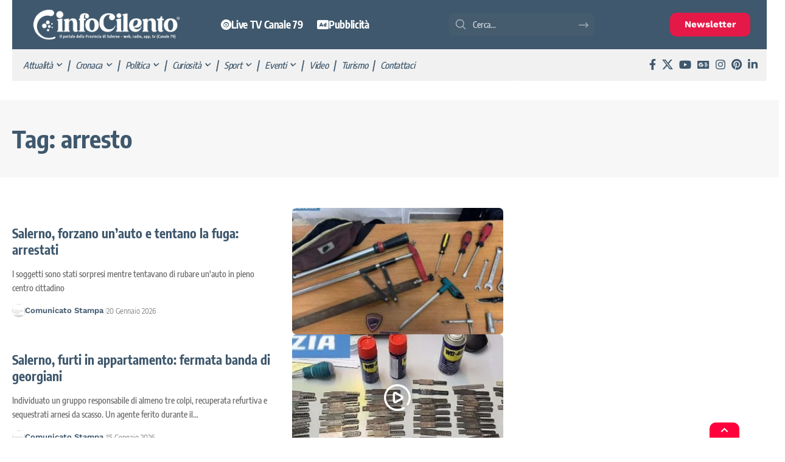

--- FILE ---
content_type: text/html; charset=UTF-8
request_url: https://www.infocilento.it/notizie/arresto/
body_size: 47275
content:
<!DOCTYPE html>
<html lang="it-IT">
<head><meta charset="UTF-8" /><script>if(navigator.userAgent.match(/MSIE|Internet Explorer/i)||navigator.userAgent.match(/Trident\/7\..*?rv:11/i)){var href=document.location.href;if(!href.match(/[?&]nowprocket/)){if(href.indexOf("?")==-1){if(href.indexOf("#")==-1){document.location.href=href+"?nowprocket=1"}else{document.location.href=href.replace("#","?nowprocket=1#")}}else{if(href.indexOf("#")==-1){document.location.href=href+"&nowprocket=1"}else{document.location.href=href.replace("#","&nowprocket=1#")}}}}</script><script>(()=>{class RocketLazyLoadScripts{constructor(){this.v="2.0.4",this.userEvents=["keydown","keyup","mousedown","mouseup","mousemove","mouseover","mouseout","touchmove","touchstart","touchend","touchcancel","wheel","click","dblclick","input"],this.attributeEvents=["onblur","onclick","oncontextmenu","ondblclick","onfocus","onmousedown","onmouseenter","onmouseleave","onmousemove","onmouseout","onmouseover","onmouseup","onmousewheel","onscroll","onsubmit"]}async t(){this.i(),this.o(),/iP(ad|hone)/.test(navigator.userAgent)&&this.h(),this.u(),this.l(this),this.m(),this.k(this),this.p(this),this._(),await Promise.all([this.R(),this.L()]),this.lastBreath=Date.now(),this.S(this),this.P(),this.D(),this.O(),this.M(),await this.C(this.delayedScripts.normal),await this.C(this.delayedScripts.defer),await this.C(this.delayedScripts.async),await this.T(),await this.F(),await this.j(),await this.A(),window.dispatchEvent(new Event("rocket-allScriptsLoaded")),this.everythingLoaded=!0,this.lastTouchEnd&&await new Promise(t=>setTimeout(t,500-Date.now()+this.lastTouchEnd)),this.I(),this.H(),this.U(),this.W()}i(){this.CSPIssue=sessionStorage.getItem("rocketCSPIssue"),document.addEventListener("securitypolicyviolation",t=>{this.CSPIssue||"script-src-elem"!==t.violatedDirective||"data"!==t.blockedURI||(this.CSPIssue=!0,sessionStorage.setItem("rocketCSPIssue",!0))},{isRocket:!0})}o(){window.addEventListener("pageshow",t=>{this.persisted=t.persisted,this.realWindowLoadedFired=!0},{isRocket:!0}),window.addEventListener("pagehide",()=>{this.onFirstUserAction=null},{isRocket:!0})}h(){let t;function e(e){t=e}window.addEventListener("touchstart",e,{isRocket:!0}),window.addEventListener("touchend",function i(o){o.changedTouches[0]&&t.changedTouches[0]&&Math.abs(o.changedTouches[0].pageX-t.changedTouches[0].pageX)<10&&Math.abs(o.changedTouches[0].pageY-t.changedTouches[0].pageY)<10&&o.timeStamp-t.timeStamp<200&&(window.removeEventListener("touchstart",e,{isRocket:!0}),window.removeEventListener("touchend",i,{isRocket:!0}),"INPUT"===o.target.tagName&&"text"===o.target.type||(o.target.dispatchEvent(new TouchEvent("touchend",{target:o.target,bubbles:!0})),o.target.dispatchEvent(new MouseEvent("mouseover",{target:o.target,bubbles:!0})),o.target.dispatchEvent(new PointerEvent("click",{target:o.target,bubbles:!0,cancelable:!0,detail:1,clientX:o.changedTouches[0].clientX,clientY:o.changedTouches[0].clientY})),event.preventDefault()))},{isRocket:!0})}q(t){this.userActionTriggered||("mousemove"!==t.type||this.firstMousemoveIgnored?"keyup"===t.type||"mouseover"===t.type||"mouseout"===t.type||(this.userActionTriggered=!0,this.onFirstUserAction&&this.onFirstUserAction()):this.firstMousemoveIgnored=!0),"click"===t.type&&t.preventDefault(),t.stopPropagation(),t.stopImmediatePropagation(),"touchstart"===this.lastEvent&&"touchend"===t.type&&(this.lastTouchEnd=Date.now()),"click"===t.type&&(this.lastTouchEnd=0),this.lastEvent=t.type,t.composedPath&&t.composedPath()[0].getRootNode()instanceof ShadowRoot&&(t.rocketTarget=t.composedPath()[0]),this.savedUserEvents.push(t)}u(){this.savedUserEvents=[],this.userEventHandler=this.q.bind(this),this.userEvents.forEach(t=>window.addEventListener(t,this.userEventHandler,{passive:!1,isRocket:!0})),document.addEventListener("visibilitychange",this.userEventHandler,{isRocket:!0})}U(){this.userEvents.forEach(t=>window.removeEventListener(t,this.userEventHandler,{passive:!1,isRocket:!0})),document.removeEventListener("visibilitychange",this.userEventHandler,{isRocket:!0}),this.savedUserEvents.forEach(t=>{(t.rocketTarget||t.target).dispatchEvent(new window[t.constructor.name](t.type,t))})}m(){const t="return false",e=Array.from(this.attributeEvents,t=>"data-rocket-"+t),i="["+this.attributeEvents.join("],[")+"]",o="[data-rocket-"+this.attributeEvents.join("],[data-rocket-")+"]",s=(e,i,o)=>{o&&o!==t&&(e.setAttribute("data-rocket-"+i,o),e["rocket"+i]=new Function("event",o),e.setAttribute(i,t))};new MutationObserver(t=>{for(const n of t)"attributes"===n.type&&(n.attributeName.startsWith("data-rocket-")||this.everythingLoaded?n.attributeName.startsWith("data-rocket-")&&this.everythingLoaded&&this.N(n.target,n.attributeName.substring(12)):s(n.target,n.attributeName,n.target.getAttribute(n.attributeName))),"childList"===n.type&&n.addedNodes.forEach(t=>{if(t.nodeType===Node.ELEMENT_NODE)if(this.everythingLoaded)for(const i of[t,...t.querySelectorAll(o)])for(const t of i.getAttributeNames())e.includes(t)&&this.N(i,t.substring(12));else for(const e of[t,...t.querySelectorAll(i)])for(const t of e.getAttributeNames())this.attributeEvents.includes(t)&&s(e,t,e.getAttribute(t))})}).observe(document,{subtree:!0,childList:!0,attributeFilter:[...this.attributeEvents,...e]})}I(){this.attributeEvents.forEach(t=>{document.querySelectorAll("[data-rocket-"+t+"]").forEach(e=>{this.N(e,t)})})}N(t,e){const i=t.getAttribute("data-rocket-"+e);i&&(t.setAttribute(e,i),t.removeAttribute("data-rocket-"+e))}k(t){Object.defineProperty(HTMLElement.prototype,"onclick",{get(){return this.rocketonclick||null},set(e){this.rocketonclick=e,this.setAttribute(t.everythingLoaded?"onclick":"data-rocket-onclick","this.rocketonclick(event)")}})}S(t){function e(e,i){let o=e[i];e[i]=null,Object.defineProperty(e,i,{get:()=>o,set(s){t.everythingLoaded?o=s:e["rocket"+i]=o=s}})}e(document,"onreadystatechange"),e(window,"onload"),e(window,"onpageshow");try{Object.defineProperty(document,"readyState",{get:()=>t.rocketReadyState,set(e){t.rocketReadyState=e},configurable:!0}),document.readyState="loading"}catch(t){console.log("WPRocket DJE readyState conflict, bypassing")}}l(t){this.originalAddEventListener=EventTarget.prototype.addEventListener,this.originalRemoveEventListener=EventTarget.prototype.removeEventListener,this.savedEventListeners=[],EventTarget.prototype.addEventListener=function(e,i,o){o&&o.isRocket||!t.B(e,this)&&!t.userEvents.includes(e)||t.B(e,this)&&!t.userActionTriggered||e.startsWith("rocket-")||t.everythingLoaded?t.originalAddEventListener.call(this,e,i,o):(t.savedEventListeners.push({target:this,remove:!1,type:e,func:i,options:o}),"mouseenter"!==e&&"mouseleave"!==e||t.originalAddEventListener.call(this,e,t.savedUserEvents.push,o))},EventTarget.prototype.removeEventListener=function(e,i,o){o&&o.isRocket||!t.B(e,this)&&!t.userEvents.includes(e)||t.B(e,this)&&!t.userActionTriggered||e.startsWith("rocket-")||t.everythingLoaded?t.originalRemoveEventListener.call(this,e,i,o):t.savedEventListeners.push({target:this,remove:!0,type:e,func:i,options:o})}}J(t,e){this.savedEventListeners=this.savedEventListeners.filter(i=>{let o=i.type,s=i.target||window;return e!==o||t!==s||(this.B(o,s)&&(i.type="rocket-"+o),this.$(i),!1)})}H(){EventTarget.prototype.addEventListener=this.originalAddEventListener,EventTarget.prototype.removeEventListener=this.originalRemoveEventListener,this.savedEventListeners.forEach(t=>this.$(t))}$(t){t.remove?this.originalRemoveEventListener.call(t.target,t.type,t.func,t.options):this.originalAddEventListener.call(t.target,t.type,t.func,t.options)}p(t){let e;function i(e){return t.everythingLoaded?e:e.split(" ").map(t=>"load"===t||t.startsWith("load.")?"rocket-jquery-load":t).join(" ")}function o(o){function s(e){const s=o.fn[e];o.fn[e]=o.fn.init.prototype[e]=function(){return this[0]===window&&t.userActionTriggered&&("string"==typeof arguments[0]||arguments[0]instanceof String?arguments[0]=i(arguments[0]):"object"==typeof arguments[0]&&Object.keys(arguments[0]).forEach(t=>{const e=arguments[0][t];delete arguments[0][t],arguments[0][i(t)]=e})),s.apply(this,arguments),this}}if(o&&o.fn&&!t.allJQueries.includes(o)){const e={DOMContentLoaded:[],"rocket-DOMContentLoaded":[]};for(const t in e)document.addEventListener(t,()=>{e[t].forEach(t=>t())},{isRocket:!0});o.fn.ready=o.fn.init.prototype.ready=function(i){function s(){parseInt(o.fn.jquery)>2?setTimeout(()=>i.bind(document)(o)):i.bind(document)(o)}return"function"==typeof i&&(t.realDomReadyFired?!t.userActionTriggered||t.fauxDomReadyFired?s():e["rocket-DOMContentLoaded"].push(s):e.DOMContentLoaded.push(s)),o([])},s("on"),s("one"),s("off"),t.allJQueries.push(o)}e=o}t.allJQueries=[],o(window.jQuery),Object.defineProperty(window,"jQuery",{get:()=>e,set(t){o(t)}})}P(){const t=new Map;document.write=document.writeln=function(e){const i=document.currentScript,o=document.createRange(),s=i.parentElement;let n=t.get(i);void 0===n&&(n=i.nextSibling,t.set(i,n));const c=document.createDocumentFragment();o.setStart(c,0),c.appendChild(o.createContextualFragment(e)),s.insertBefore(c,n)}}async R(){return new Promise(t=>{this.userActionTriggered?t():this.onFirstUserAction=t})}async L(){return new Promise(t=>{document.addEventListener("DOMContentLoaded",()=>{this.realDomReadyFired=!0,t()},{isRocket:!0})})}async j(){return this.realWindowLoadedFired?Promise.resolve():new Promise(t=>{window.addEventListener("load",t,{isRocket:!0})})}M(){this.pendingScripts=[];this.scriptsMutationObserver=new MutationObserver(t=>{for(const e of t)e.addedNodes.forEach(t=>{"SCRIPT"!==t.tagName||t.noModule||t.isWPRocket||this.pendingScripts.push({script:t,promise:new Promise(e=>{const i=()=>{const i=this.pendingScripts.findIndex(e=>e.script===t);i>=0&&this.pendingScripts.splice(i,1),e()};t.addEventListener("load",i,{isRocket:!0}),t.addEventListener("error",i,{isRocket:!0}),setTimeout(i,1e3)})})})}),this.scriptsMutationObserver.observe(document,{childList:!0,subtree:!0})}async F(){await this.X(),this.pendingScripts.length?(await this.pendingScripts[0].promise,await this.F()):this.scriptsMutationObserver.disconnect()}D(){this.delayedScripts={normal:[],async:[],defer:[]},document.querySelectorAll("script[type$=rocketlazyloadscript]").forEach(t=>{t.hasAttribute("data-rocket-src")?t.hasAttribute("async")&&!1!==t.async?this.delayedScripts.async.push(t):t.hasAttribute("defer")&&!1!==t.defer||"module"===t.getAttribute("data-rocket-type")?this.delayedScripts.defer.push(t):this.delayedScripts.normal.push(t):this.delayedScripts.normal.push(t)})}async _(){await this.L();let t=[];document.querySelectorAll("script[type$=rocketlazyloadscript][data-rocket-src]").forEach(e=>{let i=e.getAttribute("data-rocket-src");if(i&&!i.startsWith("data:")){i.startsWith("//")&&(i=location.protocol+i);try{const o=new URL(i).origin;o!==location.origin&&t.push({src:o,crossOrigin:e.crossOrigin||"module"===e.getAttribute("data-rocket-type")})}catch(t){}}}),t=[...new Map(t.map(t=>[JSON.stringify(t),t])).values()],this.Y(t,"preconnect")}async G(t){if(await this.K(),!0!==t.noModule||!("noModule"in HTMLScriptElement.prototype))return new Promise(e=>{let i;function o(){(i||t).setAttribute("data-rocket-status","executed"),e()}try{if(navigator.userAgent.includes("Firefox/")||""===navigator.vendor||this.CSPIssue)i=document.createElement("script"),[...t.attributes].forEach(t=>{let e=t.nodeName;"type"!==e&&("data-rocket-type"===e&&(e="type"),"data-rocket-src"===e&&(e="src"),i.setAttribute(e,t.nodeValue))}),t.text&&(i.text=t.text),t.nonce&&(i.nonce=t.nonce),i.hasAttribute("src")?(i.addEventListener("load",o,{isRocket:!0}),i.addEventListener("error",()=>{i.setAttribute("data-rocket-status","failed-network"),e()},{isRocket:!0}),setTimeout(()=>{i.isConnected||e()},1)):(i.text=t.text,o()),i.isWPRocket=!0,t.parentNode.replaceChild(i,t);else{const i=t.getAttribute("data-rocket-type"),s=t.getAttribute("data-rocket-src");i?(t.type=i,t.removeAttribute("data-rocket-type")):t.removeAttribute("type"),t.addEventListener("load",o,{isRocket:!0}),t.addEventListener("error",i=>{this.CSPIssue&&i.target.src.startsWith("data:")?(console.log("WPRocket: CSP fallback activated"),t.removeAttribute("src"),this.G(t).then(e)):(t.setAttribute("data-rocket-status","failed-network"),e())},{isRocket:!0}),s?(t.fetchPriority="high",t.removeAttribute("data-rocket-src"),t.src=s):t.src="data:text/javascript;base64,"+window.btoa(unescape(encodeURIComponent(t.text)))}}catch(i){t.setAttribute("data-rocket-status","failed-transform"),e()}});t.setAttribute("data-rocket-status","skipped")}async C(t){const e=t.shift();return e?(e.isConnected&&await this.G(e),this.C(t)):Promise.resolve()}O(){this.Y([...this.delayedScripts.normal,...this.delayedScripts.defer,...this.delayedScripts.async],"preload")}Y(t,e){this.trash=this.trash||[];let i=!0;var o=document.createDocumentFragment();t.forEach(t=>{const s=t.getAttribute&&t.getAttribute("data-rocket-src")||t.src;if(s&&!s.startsWith("data:")){const n=document.createElement("link");n.href=s,n.rel=e,"preconnect"!==e&&(n.as="script",n.fetchPriority=i?"high":"low"),t.getAttribute&&"module"===t.getAttribute("data-rocket-type")&&(n.crossOrigin=!0),t.crossOrigin&&(n.crossOrigin=t.crossOrigin),t.integrity&&(n.integrity=t.integrity),t.nonce&&(n.nonce=t.nonce),o.appendChild(n),this.trash.push(n),i=!1}}),document.head.appendChild(o)}W(){this.trash.forEach(t=>t.remove())}async T(){try{document.readyState="interactive"}catch(t){}this.fauxDomReadyFired=!0;try{await this.K(),this.J(document,"readystatechange"),document.dispatchEvent(new Event("rocket-readystatechange")),await this.K(),document.rocketonreadystatechange&&document.rocketonreadystatechange(),await this.K(),this.J(document,"DOMContentLoaded"),document.dispatchEvent(new Event("rocket-DOMContentLoaded")),await this.K(),this.J(window,"DOMContentLoaded"),window.dispatchEvent(new Event("rocket-DOMContentLoaded"))}catch(t){console.error(t)}}async A(){try{document.readyState="complete"}catch(t){}try{await this.K(),this.J(document,"readystatechange"),document.dispatchEvent(new Event("rocket-readystatechange")),await this.K(),document.rocketonreadystatechange&&document.rocketonreadystatechange(),await this.K(),this.J(window,"load"),window.dispatchEvent(new Event("rocket-load")),await this.K(),window.rocketonload&&window.rocketonload(),await this.K(),this.allJQueries.forEach(t=>t(window).trigger("rocket-jquery-load")),await this.K(),this.J(window,"pageshow");const t=new Event("rocket-pageshow");t.persisted=this.persisted,window.dispatchEvent(t),await this.K(),window.rocketonpageshow&&window.rocketonpageshow({persisted:this.persisted})}catch(t){console.error(t)}}async K(){Date.now()-this.lastBreath>45&&(await this.X(),this.lastBreath=Date.now())}async X(){return document.hidden?new Promise(t=>setTimeout(t)):new Promise(t=>requestAnimationFrame(t))}B(t,e){return e===document&&"readystatechange"===t||(e===document&&"DOMContentLoaded"===t||(e===window&&"DOMContentLoaded"===t||(e===window&&"load"===t||e===window&&"pageshow"===t)))}static run(){(new RocketLazyLoadScripts).t()}}RocketLazyLoadScripts.run()})();</script>
    
    <meta http-equiv="X-UA-Compatible" content="IE=edge" />
	<meta name="viewport" content="width=device-width, initial-scale=1.0" />
    <link rel="profile" href="https://gmpg.org/xfn/11" />
	<link rel="alternate" type="application/rss+xml" href="https://www.infocilento.it/feed/">
	<meta name='robots' content='index, follow, max-image-preview:large, max-snippet:-1, max-video-preview:-1' />
	<style>img:is([sizes="auto" i], [sizes^="auto," i]) { contain-intrinsic-size: 3000px 1500px }</style>
	
	<!-- This site is optimized with the Yoast SEO Premium plugin v26.6 (Yoast SEO v26.6) - https://yoast.com/wordpress/plugins/seo/ -->
	<title>Notizie di arresto - InfoCilento</title>
<link data-rocket-preload as="style" data-wpr-hosted-gf-parameters="family=Encode%20Sans%20Condensed%3A200%2C300%2C400%2C500%2C600%2C700%2C800%2C900%7CWork%20Sans%3A600%2C700&display=swap" href="https://www.infocilento.it/wp-content/cache/fonts/1/google-fonts/css/c/0/f/9ff1fe1d525e63fe4837e7bf556b4.css" rel="preload">
<link data-wpr-hosted-gf-parameters="family=Encode%20Sans%20Condensed%3A200%2C300%2C400%2C500%2C600%2C700%2C800%2C900%7CWork%20Sans%3A600%2C700&display=swap" href="https://www.infocilento.it/wp-content/cache/fonts/1/google-fonts/css/c/0/f/9ff1fe1d525e63fe4837e7bf556b4.css" media="print" onload="this.media=&#039;all&#039;" rel="stylesheet">
<noscript data-wpr-hosted-gf-parameters=""><link rel="stylesheet" href="https://fonts.googleapis.com/css?family=Encode%20Sans%20Condensed%3A200%2C300%2C400%2C500%2C600%2C700%2C800%2C900%7CWork%20Sans%3A600%2C700&#038;display=swap"></noscript>
<style id="rocket-critical-css">ul{box-sizing:border-box}:root{--wp--preset--font-size--normal:16px;--wp--preset--font-size--huge:42px}:root{--direction-multiplier:1}.elementor-screen-only{height:1px;margin:-1px;overflow:hidden;padding:0;position:absolute;top:-10000em;width:1px;clip:rect(0,0,0,0);border:0}.elementor *,.elementor :after,.elementor :before{box-sizing:border-box}.elementor a{box-shadow:none;text-decoration:none}.elementor img{border:none;border-radius:0;box-shadow:none;height:auto;max-width:100%}.elementor .elementor-background-overlay{inset:0;position:absolute}.elementor-widget-wrap .elementor-element.elementor-widget__width-auto{max-width:100%}.elementor-element{--flex-direction:initial;--flex-wrap:initial;--justify-content:initial;--align-items:initial;--align-content:initial;--gap:initial;--flex-basis:initial;--flex-grow:initial;--flex-shrink:initial;--order:initial;--align-self:initial;align-self:var(--align-self);flex-basis:var(--flex-basis);flex-grow:var(--flex-grow);flex-shrink:var(--flex-shrink);order:var(--order)}.elementor-align-center{text-align:center}.elementor-align-center .elementor-button{width:auto}:root{--page-title-display:block}.elementor-section{position:relative}.elementor-section .elementor-container{display:flex;margin-left:auto;margin-right:auto;position:relative}@media (max-width:1024px){.elementor-section .elementor-container{flex-wrap:wrap}}.elementor-section.elementor-section-boxed>.elementor-container{max-width:1140px}.elementor-widget-wrap{align-content:flex-start;flex-wrap:wrap;position:relative;width:100%}.elementor:not(.elementor-bc-flex-widget) .elementor-widget-wrap{display:flex}.elementor-widget-wrap>.elementor-element{width:100%}.elementor-widget{position:relative}.elementor-column{display:flex;min-height:1px;position:relative}.elementor-column-gap-default>.elementor-column>.elementor-element-populated{padding:10px}@media (min-width:768px){.elementor-column.elementor-col-25{width:25%}.elementor-column.elementor-col-33{width:33.333%}.elementor-column.elementor-col-66{width:66.666%}.elementor-column.elementor-col-100{width:100%}}@media (max-width:767px){.elementor-column{width:100%}}@media (prefers-reduced-motion:no-preference){html{scroll-behavior:smooth}}.elementor-heading-title{line-height:1;margin:0;padding:0}.elementor-button{background-color:#69727d;border-radius:3px;color:#fff;display:inline-block;font-size:15px;line-height:1;padding:12px 24px;fill:#fff;text-align:center}.elementor-button:visited{color:#fff}.elementor-button-content-wrapper{display:flex;flex-direction:row;gap:5px;justify-content:center}.elementor-button-text{display:inline-block}.elementor-button span{text-decoration:inherit}.elementor-kit-175490{--e-global-color-primary:#6EC1E4;--e-global-color-secondary:#54595F;--e-global-color-text:#7A7A7A;--e-global-color-accent:#61CE70;--e-global-color-6e8ea66:#FFFFFF;--e-global-color-4412b1b:#F1F1F1;--e-global-color-821de5c:#000000;--e-global-color-31a596f:#00000000;--e-global-color-03ed6f2:#E51947;--e-global-color-1ed57ab:#3F586D;--e-global-color-c2765db:#20797A;--e-global-typography-primary-font-family:"Roboto";--e-global-typography-primary-font-weight:600;--e-global-typography-secondary-font-family:"Roboto Slab";--e-global-typography-secondary-font-weight:400;--e-global-typography-text-font-family:"Roboto";--e-global-typography-text-font-weight:400;--e-global-typography-accent-font-family:"Roboto";--e-global-typography-accent-font-weight:500}.elementor-section.elementor-section-boxed>.elementor-container{max-width:1240px}.elementor-element{--widgets-spacing:20px 20px;--widgets-spacing-row:20px;--widgets-spacing-column:20px}@media (max-width:1024px){.elementor-section.elementor-section-boxed>.elementor-container{max-width:1024px}}@media (max-width:767px){.elementor-section.elementor-section-boxed>.elementor-container{max-width:767px}}.elementor-265616 .elementor-element.elementor-element-bb7f170:not(.elementor-motion-effects-element-type-background){background-color:#3F586D}.elementor-265616 .elementor-element.elementor-element-fb54248{--mbnav-color:#FFFFFF}.elementor-265616 .elementor-element.elementor-element-fd0c446 .the-logo img{max-width:200px;width:200px}.elementor-265616 .elementor-element.elementor-element-fd0c446 .the-logo{text-align:center}.elementor-265616 .elementor-element.elementor-element-4f103a4.elementor-column.elementor-element[data-element_type="column"]>.elementor-widget-wrap.elementor-element-populated{align-content:center;align-items:center}.elementor-265616 .elementor-element.elementor-element-4f103a4.elementor-column>.elementor-widget-wrap{justify-content:center}.elementor-265616 .elementor-element.elementor-element-7bbe2df>.elementor-widget-container{background-color:#F2295B;margin:0px 0px 0px 0px;padding:3px 3px 3px 3px;border-style:solid;border-radius:10px 10px 10px 10px}.elementor-265616 .elementor-element.elementor-element-7bbe2df{text-align:center}.elementor-265616 .elementor-element.elementor-element-7bbe2df .elementor-heading-title{font-weight:700;color:#FFFFFF}@media (max-width:1024px){.elementor-265616 .elementor-element.elementor-element-2fd3ca8.elementor-column.elementor-element[data-element_type="column"]>.elementor-widget-wrap.elementor-element-populated{align-content:center;align-items:center}.elementor-265616 .elementor-element.elementor-element-2fd3ca8.elementor-column>.elementor-widget-wrap{justify-content:center}.elementor-265616 .elementor-element.elementor-element-4f103a4.elementor-column.elementor-element[data-element_type="column"]>.elementor-widget-wrap.elementor-element-populated{align-content:center;align-items:center}.elementor-265616 .elementor-element.elementor-element-4f103a4.elementor-column>.elementor-widget-wrap{justify-content:center}.elementor-265616 .elementor-element.elementor-element-7bbe2df{text-align:center}}@media (max-width:767px){.elementor-265616 .elementor-element.elementor-element-2fd3ca8{width:20%}.elementor-265616 .elementor-element.elementor-element-79264a0{width:60%}.elementor-265616 .elementor-element.elementor-element-79264a0.elementor-column.elementor-element[data-element_type="column"]>.elementor-widget-wrap.elementor-element-populated{align-content:center;align-items:center}.elementor-265616 .elementor-element.elementor-element-79264a0.elementor-column>.elementor-widget-wrap{justify-content:center}.elementor-265616 .elementor-element.elementor-element-fd0c446 .the-logo img{max-width:150px;width:150px}.elementor-265616 .elementor-element.elementor-element-4f103a4{width:20%}.elementor-265616 .elementor-element.elementor-element-4f103a4.elementor-column.elementor-element[data-element_type="column"]>.elementor-widget-wrap.elementor-element-populated{align-content:center;align-items:center}.elementor-265616 .elementor-element.elementor-element-4f103a4.elementor-column>.elementor-widget-wrap{justify-content:center}.elementor-265616 .elementor-element.elementor-element-7bbe2df .elementor-heading-title{font-size:12px}}.elementor-241125 .elementor-element.elementor-element-596361b:not(.elementor-motion-effects-element-type-background){background-color:var(--e-global-color-31a596f)}.elementor-241125 .elementor-element.elementor-element-29d9c8b:not(.elementor-motion-effects-element-type-background)>.elementor-widget-wrap{background-color:var(--e-global-color-1ed57ab)}.elementor-241125 .elementor-element.elementor-element-16b5555>.elementor-widget-container{margin:0px 0px 0px 0px;padding:15px 0px 15px 0px;border-style:solid;border-width:0px 0px 0px 0px;border-color:var(--e-global-color-821de5c)}.elementor-241125 .elementor-element.elementor-element-16b5555 .the-logo img{max-width:250px;width:250px}.elementor-241125 .elementor-element.elementor-element-16b5555 .the-logo{text-align:center}.elementor-241125 .elementor-element.elementor-element-62464af:not(.elementor-motion-effects-element-type-background)>.elementor-widget-wrap{background-color:var(--e-global-color-1ed57ab)}.elementor-241125 .elementor-element.elementor-element-62464af.elementor-column.elementor-element[data-element_type="column"]>.elementor-widget-wrap.elementor-element-populated{align-content:center;align-items:center}.elementor-241125 .elementor-element.elementor-element-62464af.elementor-column>.elementor-widget-wrap{justify-content:center}.elementor-241125 .elementor-element.elementor-element-02c2f32{width:auto;max-width:auto;--nav-height:40px;--nav-color:#FFFFFF;--nav-color-10:#FFFFFF1a}.elementor-241125 .elementor-element.elementor-element-2f8eae7:not(.elementor-motion-effects-element-type-background)>.elementor-widget-wrap{background-color:var(--e-global-color-1ed57ab)}.elementor-241125 .elementor-element.elementor-element-2f8eae7.elementor-column.elementor-element[data-element_type="column"]>.elementor-widget-wrap.elementor-element-populated{align-content:center;align-items:center}.elementor-241125 .elementor-element.elementor-element-2f8eae7.elementor-column>.elementor-widget-wrap{justify-content:center}.elementor-241125 .elementor-element.elementor-element-59996ee{width:auto;max-width:auto;align-self:center}.elementor-241125 .elementor-element.elementor-element-59996ee .search-icon-svg{mask-image:url(https://www.infocilento.it/wp-content/uploads/2025/09/search-svgrepo-com.svg);-webkit-mask-image:url(https://www.infocilento.it/wp-content/uploads/2025/09/search-svgrepo-com.svg);background-image:none}.elementor-241125 .elementor-element.elementor-element-59996ee .is-form-layout .search-icon-svg,.elementor-241125 .elementor-element.elementor-element-59996ee .is-form-layout .search-form-inner .rbi{font-size:20px}.elementor-241125 .elementor-element.elementor-element-59996ee input[type="text"]{font-weight:500}.elementor-241125 .elementor-element.elementor-element-59996ee .is-form-layout{--input-fcolor:var( --e-global-color-6e8ea66 )}.elementor-241125 .elementor-element.elementor-element-59996ee .is-form-layout .search-form-inner{color:var(--e-global-color-6e8ea66)}.elementor-241125 .elementor-element.elementor-element-9de259b:not(.elementor-motion-effects-element-type-background)>.elementor-widget-wrap{background-color:var(--e-global-color-1ed57ab)}.elementor-241125 .elementor-element.elementor-element-9de259b.elementor-column.elementor-element[data-element_type="column"]>.elementor-widget-wrap.elementor-element-populated{align-content:center;align-items:center}.elementor-241125 .elementor-element.elementor-element-9de259b.elementor-column>.elementor-widget-wrap{justify-content:center}.elementor-241125 .elementor-element.elementor-element-345d613 .elementor-button{background-color:var(--e-global-color-03ed6f2);border-style:none;border-radius:10px 10px 10px 10px}.elementor-241125 .elementor-element.elementor-element-d747f0f{border-style:none}.elementor-241125 .elementor-element.elementor-element-8b3f8d4:not(.elementor-motion-effects-element-type-background)>.elementor-widget-wrap{background-color:var(--e-global-color-4412b1b)}.elementor-241125 .elementor-element.elementor-element-8b3f8d4>.elementor-element-populated{border-style:solid;border-color:#3F586D}.elementor-241125 .elementor-element.elementor-element-8b3f8d4>.elementor-element-populated{border-radius:0px 0px 2px 0px}.elementor-241125 .elementor-element.elementor-element-6e0352b>.elementor-widget-container{padding:0px 0px 0px 0px;border-style:solid;border-width:0px 0px 0px 0px;border-color:var(--e-global-color-821de5c)}.elementor-241125 .elementor-element.elementor-element-6e0352b .main-menu>li>a{font-size:15px;font-weight:500;font-style:italic}.elementor-241125 .elementor-element.elementor-element-6e0352b{--nav-height:0px;--menu-item-spacing:8px}.elementor-241125 .elementor-element.elementor-element-6e0352b .main-menu-wrap{justify-content:flex-start}.elementor-241125 .elementor-element.elementor-element-6a39083:not(.elementor-motion-effects-element-type-background)>.elementor-widget-wrap{background-color:var(--e-global-color-4412b1b)}.elementor-241125 .elementor-element.elementor-element-6a39083>.elementor-element-populated{border-style:solid;border-color:#3F586D}.elementor-241125 .elementor-element.elementor-element-6a39083>.elementor-element-populated{border-radius:0px 0px 2px 0px}.elementor-241125 .elementor-element.elementor-element-b83c769 .header-social-list i{font-size:18px}.elementor-241125 .elementor-element.elementor-element-b83c769 .header-social-list{text-align:right}.elementor-241125 .elementor-element.elementor-element-389eeef>.elementor-container{max-width:1280px}.elementor-241125 .elementor-element.elementor-element-389eeef{border-style:none}@media (min-width:768px){.elementor-241125 .elementor-element.elementor-element-2f8eae7{width:35%}.elementor-241125 .elementor-element.elementor-element-9de259b{width:15%}}.elementor-241133 .elementor-element.elementor-element-25e5c72:not(.elementor-motion-effects-element-type-background)>.elementor-widget-wrap{background-color:var(--e-global-color-4412b1b)}.elementor-241133 .elementor-element.elementor-element-2e0850b>.elementor-widget-container{padding:10px 0px 10px 0px;border-style:solid;border-width:2px 0px 0px 0px;border-color:var(--e-global-color-1ed57ab)}.elementor-241133 .elementor-element.elementor-element-2e0850b .main-menu>li>a{font-size:12px;font-weight:600;text-transform:uppercase}.elementor-241133 .elementor-element.elementor-element-2e0850b{--nav-height:40px;--menu-item-spacing:24px;--nav-color:var( --e-global-color-1ed57ab );--nav-color-10:var( --e-global-color-1ed57ab )}.elementor-241133 .elementor-element.elementor-element-2e0850b .main-menu-wrap{justify-content:center}.elementor-241133 .elementor-element.elementor-element-036e9b6:not(.elementor-motion-effects-element-type-background)>.elementor-widget-wrap{background-color:var(--e-global-color-4412b1b)}.elementor-241133 .elementor-element.elementor-element-a5456be>.elementor-widget-container{padding:0px 0px 10px 0px}.elementor-241133 .elementor-element.elementor-element-a5456be{--nav-height:40px;--menu-item-spacing:24px}.elementor-241133 .elementor-element.elementor-element-a5456be .main-menu-wrap{justify-content:center}.elementor-241133 .elementor-element.elementor-element-c54e8d6:not(.elementor-motion-effects-element-type-background)>.elementor-widget-wrap{background-color:var(--e-global-color-4412b1b)}.elementor-241133 .elementor-element.elementor-element-14ff092>.elementor-widget-container{padding:20px 20px 20px 20px;border-style:solid;border-width:1px 0px 0px 0px;border-color:var(--e-global-color-1ed57ab)}.elementor-241133 .elementor-element.elementor-element-14ff092{column-gap:0px;font-size:12px}:root{--g-color:#ff184e;--body-fcolor:#282828;--effect:all .2s cubic-bezier(0.32, 0.74, 0.57, 1);--timing:cubic-bezier(0.32, 0.74, 0.57, 1);--shadow-12:#0000001f;--shadow-20:#00000005;--round-3:3px;--height-34:34px;--height-40:40px;--padding-40:0 40px;--round-5:5px;--round-7:7px;--shadow-7:#00000012;--dark-accent:#191c20;--dark-accent-0:#191c2000;--dark-accent-90:#191c20f2;--meta-b-fcolor:var(--body-fcolor);--nav-color:var(--body-fcolor);--subnav-color:var(--body-fcolor);--nav-color-10:#00000015;--subnav-color-10:#00000015;--meta-b-fspace:normal;--meta-b-fstyle:normal;--meta-b-fweight:600;--meta-b-transform:none;--nav-bg:#fff;--nav-bg-from:#fff;--nav-bg-to:#fff;--nav-bg-glass:#fff7;--nav-bg-glass-from:#fff7;--nav-bg-glass-to:#fff7;--subnav-bg:#fff;--subnav-bg-from:#fff;--subnav-bg-to:#fff;--indicator-bg-from:#ff0084;--indicator-bg-to:#2c2cf8;--audio-color:#ffa052;--dribbble-color:#fb70a6;--excerpt-color:#666;--fb-color:#89abfc;--live-color:#fe682e;--gallery-color:#729dff;--ig-color:#7e40b6;--linkedin-color:#007bb6;--bsky-color:#4ca2fe;--pin-color:#f74c53;--flipboard-color:#f52828;--privacy-color:#fff;--review-color:#ffc300;--soundcloud-color:#fd794a;--vk-color:#07f;--telegam-color:#649fdf;--twitter-color:#00151c;--medium-color:#000;--threads-color:#000;--video-color:#ffc300;--vimeo-color:#44bbe1;--ytube-color:#ef464b;--whatsapp-color:#00e676;--g-color-90:#ff184ee6;--absolute-dark:#242424;--body-family:'Oxygen', sans-serif;--btn-family:'Encode Sans Condensed', sans-serif;--cat-family:'Oxygen', sans-serif;--dwidgets-family:'Oxygen', sans-serif;--h1-family:'Encode Sans Condensed', sans-serif;--h2-family:'Encode Sans Condensed', sans-serif;--h3-family:'Encode Sans Condensed', sans-serif;--h4-family:'Encode Sans Condensed', sans-serif;--h5-family:'Encode Sans Condensed', sans-serif;--h6-family:'Encode Sans Condensed', sans-serif;--input-family:'Encode Sans Condensed', sans-serif;--menu-family:'Encode Sans Condensed', sans-serif;--meta-family:'Encode Sans Condensed', sans-serif;--submenu-family:'Encode Sans Condensed', sans-serif;--tagline-family:'Encode Sans Condensed', sans-serif;--btn-fcolor:inherit;--h1-fcolor:inherit;--h2-fcolor:inherit;--h3-fcolor:inherit;--h4-fcolor:inherit;--h5-fcolor:inherit;--h6-fcolor:inherit;--input-fcolor:inherit;--meta-fcolor:#666;--body-fsize:16px;--btn-fsize:12px;--cat-fsize:10px;--dwidgets-fsize:13px;--excerpt-fsize:14px;--h1-fsize:40px;--h2-fsize:28px;--h3-fsize:22px;--h4-fsize:16px;--h5-fsize:14px;--h6-fsize:13px;--headline-fsize:45px;--input-fsize:14px;--menu-fsize:17px;--meta-fsize:13px;--submenu-fsize:13px;--tagline-fsize:28px;--body-fspace:normal;--btn-fspace:normal;--cat-fspace:.07em;--dwidgets-fspace:0;--h1-fspace:normal;--h2-fspace:normal;--h3-fspace:normal;--h4-fspace:normal;--h5-fspace:normal;--h6-fspace:normal;--input-fspace:normal;--menu-fspace:-.02em;--meta-fspace:normal;--submenu-fspace:-.02em;--tagline-fspace:normal;--body-fstyle:normal;--btn-fstyle:normal;--cat-fstyle:normal;--dwidgets-fstyle:normal;--h1-fstyle:normal;--h2-fstyle:normal;--h3-fstyle:normal;--h4-fstyle:normal;--h5-fstyle:normal;--h6-fstyle:normal;--input-fstyle:normal;--menu-fstyle:normal;--meta-fstyle:normal;--submenu-fstyle:normal;--tagline-fstyle:normal;--body-fweight:400;--btn-fweight:700;--cat-fweight:700;--dwidgets-fweight:600;--h1-fweight:700;--h2-fweight:700;--h3-fweight:700;--h4-fweight:700;--h5-fweight:700;--h6-fweight:600;--input-fweight:400;--menu-fweight:600;--meta-fweight:400;--submenu-fweight:500;--tagline-fweight:400;--flex-gray-15:#88888826;--flex-gray-40:#88888866;--flex-gray-7:#88888812;--dribbble-hcolor:#ff407f;--fb-hcolor:#1f82ec;--ig-hcolor:#8823b6;--linkedin-hcolor:#006ab1;--bsky-hcolor:#263544;--pin-hcolor:#f60c19;--flipboard-hcolor:#e00a0a;--soundcloud-hcolor:#ff5313;--vk-hcolor:#005f8c;--telegam-hcolor:#3885d9;--twitter-hcolor:#13b9ee;--threads-hcolor:#5219ff;--medium-hcolor:#ffb600;--vimeo-hcolor:#16b1e3;--ytube-hcolor:#fc161e;--whatsapp-hcolor:#00e537;--tumblr-color:#32506d;--tumblr-hcolor:#1f3143;--indicator-height:4px;--nav-height:60px;--alight:#ddd;--solid-light:#fafafa;--em-mini:.8em;--rem-mini:.8rem;--transparent-nav-color:#fff;--swiper-navigation-size:44px;--tagline-s-fsize:22px;--wnav-size:20px;--em-small:.92em;--rem-small:.92rem;--bottom-spacing:35px;--box-spacing:5%;--el-spacing:12px;--body-transform:none;--btn-transform:none;--cat-transform:uppercase;--dwidgets-transform:none;--h1-transform:none;--h2-transform:none;--h3-transform:none;--h4-transform:none;--h5-transform:none;--h6-transform:none;--input-transform:none;--menu-transform:none;--meta-transform:none;--submenu-transform:none;--tagline-transform:none;--awhite:#fff;--solid-white:#fff;--max-width-wo-sb:100%;--alignwide-w:1600px;--bookmark-color:#62b088;--bookmark-color-90:#62b088f2;--slider-nav-dcolor:inherit;--heading-color:var(--body-fcolor);--heading-sub-color:var(--g-color);--meta-b-family:var(--meta-family);--bottom-border-color:var(--flex-gray-15);--column-border-color:var(--flex-gray-15);--counter-zero:decimal-leading-zero}.is-hidden{display:none!important}html,body,div,span,h1,h3,p,a,ins,small,ul,li,form{font-family:inherit;font-size:100%;font-weight:inherit;font-style:inherit;line-height:inherit;margin:0;padding:0;vertical-align:baseline;border:0;outline:0}html{font-size:var(--body-fsize);overflow-x:hidden;-ms-text-size-adjust:100%;-webkit-text-size-adjust:100%;text-size-adjust:100%}body{font-family:var(--body-family);font-size:var(--body-fsize);font-weight:var(--body-fweight);font-style:var(--body-fstyle);line-height:max(var(--body-fheight, 1.7),1.4);display:block;margin:0;letter-spacing:var(--body-fspace);text-transform:var(--body-transform);color:var(--body-fcolor);background-color:var(--solid-white)}*{-moz-box-sizing:border-box;-webkit-box-sizing:border-box;box-sizing:border-box}:before,:after{-moz-box-sizing:border-box;-webkit-box-sizing:border-box;box-sizing:border-box}.site-outer{position:relative;display:block;overflow:clip;max-width:100%}.site-wrap{position:relative;display:block;margin:0;padding:0}.site-wrap{z-index:1;min-height:45vh}input{overflow:visible}a{text-decoration:none;color:inherit;background-color:transparent}small{font-size:80%}img{max-width:100%;height:auto;vertical-align:middle;border-style:none;-webkit-object-fit:cover;object-fit:cover}input{text-transform:none;color:inherit;outline:none!important}[type=submit]{-webkit-appearance:button}[type=submit]::-moz-focus-inner{padding:0;border-style:none}[type=submit]:-moz-focusring{outline:ButtonText dotted 1px}:-webkit-autofill{-webkit-box-shadow:0 0 0 30px #fafafa inset}::-webkit-file-upload-button{font:inherit;-webkit-appearance:button}.clearfix:before,.clearfix:after{display:table;clear:both;content:' '}h1{font-family:var(--h1-family);font-size:var(--h1-fsize);font-weight:var(--h1-fweight);font-style:var(--h1-fstyle);line-height:var(--h1-fheight, 1.2);letter-spacing:var(--h1-fspace);text-transform:var(--h1-transform)}h1{color:var(--h1-fcolor)}h3{font-family:var(--h3-family);font-size:var(--h3-fsize);font-weight:var(--h3-fweight);font-style:var(--h3-fstyle);line-height:var(--h3-fheight, 1.3);letter-spacing:var(--h3-fspace);text-transform:var(--h3-transform)}h3{color:var(--h3-fcolor)}.h4{font-family:var(--h4-family);font-size:var(--h4-fsize);font-weight:var(--h4-fweight);font-style:var(--h4-fstyle);line-height:var(--h4-fheight, 1.45);letter-spacing:var(--h4-fspace);text-transform:var(--h4-transform)}.h5{font-family:var(--h5-family);font-size:var(--h5-fsize);font-weight:var(--h5-fweight);font-style:var(--h5-fstyle);line-height:var(--h5-fheight, 1.5);letter-spacing:var(--h5-fspace);text-transform:var(--h5-transform)}.h6{font-family:var(--h6-family);font-size:var(--h6-fsize);font-weight:var(--h6-fweight);font-style:var(--h6-fstyle);line-height:var(--h6-fheight, 1.5);letter-spacing:var(--h6-fspace);text-transform:var(--h6-transform)}h3.entry-title{font-size:var(--title-size, var(--h3-fsize))}.is-meta{font-family:var(--meta-family);font-size:var(--meta-fsize);font-weight:var(--meta-fweight);font-style:var(--meta-fstyle);letter-spacing:var(--meta-fspace);text-transform:var(--meta-transform)}.is-meta{color:var(--meta-fcolor)}.meta-author{font-family:var(--meta-b-family);font-size:var(--meta-b-fsize, inherit);font-weight:var(--meta-b-fweight);font-style:var(--meta-b-fstyle);letter-spacing:var(--meta-b-fspace);text-transform:var(--meta-b-transform)}input[type='text']{font-family:var(--input-family);font-size:var(--input-fsize);font-weight:var(--input-fweight);font-style:var(--input-fstyle);letter-spacing:var(--input-fspace);text-transform:var(--input-transform);color:var(--input-fcolor)}input[type='submit'],.elementor-widget-button{font-family:var(--btn-family);font-size:var(--btn-fsize);font-weight:var(--btn-fweight);font-style:var(--btn-fstyle);letter-spacing:var(--btn-fspace);text-transform:var(--btn-transform)}.main-menu>li>a{font-family:var(--menu-family);font-size:var(--menu-fsize);font-weight:var(--menu-fweight);font-style:var(--menu-fstyle);line-height:1.5;letter-spacing:var(--menu-fspace);text-transform:var(--menu-transform)}.mobile-menu>li>a{font-family:'Encode Sans Condensed',sans-serif;font-size:1.1rem;font-weight:400;font-style:normal;line-height:1.5;letter-spacing:-.02em;text-transform:none}.p-wrap .entry-summary{font-family:var(--excerpt-family, inherit);font-size:var(--excerpt-fsize);font-weight:var(--excerpt-fweight, inherit);font-style:var(--excerpt-fstyle, inherit);letter-spacing:var(--excerpt-fspace, inherit);text-transform:var(--excerpt-transform, inherit);line-height:var(--excerpt-fheight, var(--body-fheight, 1.7))}.p-wrap .entry-summary{color:var(--excerpt-color);column-count:var(--excerpt-columns, 1);column-gap:var(--excerpt-gap, 1.5em)}input[type='text']{line-height:max(var(--input-fheight),24px);max-width:100%;padding:12px 20px;white-space:nowrap;border:var(--input-border, none);border-radius:var(--round-3);outline:none!important;background-color:var(--input-bg, var(--flex-gray-7));-webkit-box-shadow:none!important;box-shadow:none!important}input[type='submit']{line-height:var(--height-40);padding:var(--padding-40);white-space:nowrap;color:var(--btn-accent, var(--awhite));border:none;border-radius:var(--round-3);outline:none!important;background:var(--btn-primary, var(--g-color));-webkit-box-shadow:none;box-shadow:none}.rb-container{position:static;display:block;width:100%;max-width:var(--rb-width, 1280px);margin-right:auto;margin-left:auto}.edge-padding{padding-right:20px;padding-left:20px}.rb-section ul,.menu-item{list-style:none}h1,h3,.h4,.h5,.h6,p{-ms-word-wrap:break-word;word-wrap:break-word}.block-inner{display:flex;flex-flow:row wrap;flex-grow:1;row-gap:var(--bottom-spacing)}.is-gap-10 .block-inner{margin-right:-10px;margin-left:-10px;--colgap:10px}.is-gap-15 .block-inner{margin-right:-15px;margin-left:-15px;--colgap:15px}.block-inner>*{flex-basis:100%;width:100%;padding-right:var(--colgap, 0);padding-left:var(--colgap, 0)}[class*='is-gap-']>.block-inner>*{padding-right:var(--colgap, 0);padding-left:var(--colgap, 0)}.p-wrap,.p-content,.main-menu>li{position:relative}.rbi{font-family:'ruby-icon'!important;font-weight:normal;font-style:normal;font-variant:normal;text-transform:none;-webkit-font-smoothing:antialiased;-moz-osx-font-smoothing:grayscale;speak:none}.rbi-video:before{content:'\e957'}.rbi-facebook:before{content:'\e915'}.rbi-instagram:before{content:'\e91e'}.rbi-linkedin:before{content:'\e91f'}.rbi-pinterest:before{content:'\e923'}.rbi-twitter:before{content:'\e988'}.rbi-youtube:before{content:'\e93e'}.rbi-cright:before{content:'\e902'}.rbi-angle-up:before{content:'\e927'}.rbi-gnews:before{content:'\e989'}.header-wrap{position:relative;display:block}.header-mobile{display:none}.the-logo img{width:100%;max-width:100%}.e-social-holder{display:inline-flex;align-items:center;flex-flow:row wrap;gap:0 var(--icon-spacing, 0)}.header-social-list a{display:inline-flex;align-items:center;padding-right:5px;padding-left:5px}.mega-dropdown{position:absolute;z-index:888;top:-9999px;right:auto;left:-10%;display:block;min-width:180px;margin-top:20px;opacity:0;background:transparent}.mega-dropdown-inner{position:relative;width:100%;padding:20px 20px 30px 20px;border-radius:var(--round-7);background:var(--subnav-bg);background:-webkit-linear-gradient(left,var(--subnav-bg-from) 0%,var(--subnav-bg-to) 100%);background:linear-gradient(to right,var(--subnav-bg-from) 0%,var(--subnav-bg-to) 100%);box-shadow:0 4px 30px var(--shadow-7)}body:not([data-theme='dark']) .is-mega-category .mega-dropdown-inner{background:var(--mega-bg, var(--subnav-bg));background:-webkit-linear-gradient(left,var(--mega-bg, var(--subnav-bg-from)) 0%,var(--mega-bg, var(--subnav-bg-to)) 100%);background:linear-gradient(to right,var(--mega-bg, var(--subnav-bg-from)) 0%,var(--mega-bg, var(--subnav-bg-to)) 100%)}.mega-header{display:flex;align-items:center;flex-flow:row nowrap;width:100%;margin-bottom:20px}.mega-link{display:inline-flex;align-items:center;margin-left:auto}.mega-link i{margin-left:3px}.main-menu-wrap{display:flex}.main-menu{display:flex;align-items:center;flex-flow:row wrap;row-gap:5px}.menu-item a>span{font-size:inherit;font-weight:inherit;font-style:inherit;position:relative;display:inline-flex;align-items:center;letter-spacing:inherit;column-gap:var(--m-icon-spacing, .3em)}.main-menu>li>a{position:relative;display:flex;align-items:center;flex-wrap:nowrap;height:var(--nav-height);padding-right:var(--menu-item-spacing, 12px);padding-left:var(--menu-item-spacing, 12px);white-space:nowrap;color:var(--nav-color)}.main-menu>.menu-item.menu-item-has-children>a>span{padding-right:2px}.main-menu>.menu-item.menu-item-has-children>a:after{font-family:'ruby-icon';font-size:var(--rem-mini);content:'\e924';will-change:transform}.sidebar-wrap .ad-wrap{padding-right:0;padding-left:0}.rb-search-form{position:relative;width:100%}.rb-search-form input[type='text']{padding-left:0}.rb-search-submit{position:relative;display:flex}.rb-search-submit input[type='submit']{padding:0;opacity:0}.rb-search-submit i{font-size:var(--icon-size, inherit);line-height:1;position:absolute;top:1px;bottom:0;left:0;display:flex;align-items:center;justify-content:flex-end;width:100%;padding-right:max(.4em,10px);color:var(--input-fcolor, currentColor)}.rb-search-form .search-icon{display:flex;flex-shrink:0}.search-icon-svg{font-size:var(--wnav-size);min-width:1em;height:1em;color:inherit;background-color:currentColor;background-repeat:no-repeat;-webkit-mask-size:cover;mask-size:cover}.search-icon>*{font-size:var(--icon-size, inherit);margin-right:max(.4em,10px);margin-left:max(.4em,10px);color:var(--input-fcolor, currentColor);fill:var(--input-fcolor, currentColor)}.search-form-inner{position:relative;display:flex;align-items:center;border:1px solid var(--flex-gray-15);border-radius:var(--round-5)}.header-wrap .search-form-inner{border-color:var(--subnav-color-10)}.mobile-collapse .search-form-inner{border-color:var(--submbnav-color-10, var(--flex-gray-15))}.rb-search-form .search-text{flex-grow:1}.rb-search-form input{width:100%;padding:.6em 0;border:none;background:none}.menu-ani-1 .rb-menu>.menu-item>a>span:before{position:absolute;bottom:-1px;left:0;width:0;height:3px;content:'';background-color:transparent}.menu-ani-1 .rb-menu>.menu-item>a>span:after{position:absolute;right:0;bottom:-1px;width:0;height:3px;content:'';background-color:var(--nav-color-h-accent, var(--g-color))}.is-divider-slash .rb-menu>li{display:inline-flex;align-items:center}.is-divider-slash .rb-menu>li:not(:first-child):before{display:inline-flex;content:'/';color:var(--divider-color, currentColor)}.burger-icon{position:relative;display:block;width:24px;height:16px;color:var(--mbnav-color, var(--nav-color, inherit))}.burger-icon>span{position:absolute;left:0;display:block;height:2px;border-radius:2px;background-color:currentColor}.burger-icon>span:nth-child(1){top:0;width:100%}.burger-icon>span:nth-child(2){top:50%;width:65%;margin-top:-1px}.burger-icon>span:nth-child(3){top:auto;bottom:0;width:40%}.header-search-form .h5{display:block;margin-bottom:10px}.search-form-gray .search-form-inner{border:none;background-color:var(--search-form-color, var(--flex-gray-7))}.is-form-layout .search-form-inner{width:100%;border-color:var(--search-form-color, var(--flex-gray-15))}.is-form-layout .search-icon,.is-form-layout .rbi-cright{opacity:.5}.is-form-layout .rbi-cright:before{content:'\e958';font-size:var(--em-mini)}.navbar-outer{position:relative;z-index:110;display:block;width:100%}.e-section-sticky{z-index:1000}.header-mobile-wrap{position:relative;z-index:99;flex-grow:0;flex-shrink:0;color:var(--mbnav-color, var(--nav-color));background:var(--mbnav-bg, var(--nav-bg));background:-webkit-linear-gradient(left,var(--mbnav-bg-from, var(--nav-bg-from)) 0%,var(--mbnav-bg-to, var(--nav-bg-to)) 100%);background:linear-gradient(to right,var(--mbnav-bg-from, var(--nav-bg-from)) 0%,var(--mbnav-bg-to, var(--nav-bg-to)) 100%);box-shadow:0 4px 30px var(--shadow-7)}.mh-style-gray .header-mobile-wrap{box-shadow:none;border-bottom:1px solid var(--nav-color-10)}.collapse-holder{display:block;overflow-y:auto;width:100%}.mobile-collapse .header-search-form{margin-bottom:15px}.mobile-toggle-wrap{display:flex;align-items:stretch}.mobile-menu-trigger{display:flex;align-items:center;padding-right:10px}.mobile-collapse{z-index:0;display:flex;visibility:hidden;overflow:hidden;flex-grow:1;height:0;opacity:0}.mobile-collapse:not(.is-collapse-template){color:var(--submbnav-color, var(--subnav-color));background:var(--submbnav-bg, var(--subnav-bg));background:-webkit-linear-gradient(left,var(--submbnav-bg-from, var(--subnav-bg-from)) 0%,var(--submbnav-bg-to, var(--subnav-bg-to)) 100%);background:linear-gradient(to right,var(--submbnav-bg-from, var(--subnav-bg-from)) 0%,var(--submbnav-bg-to, var(--subnav-bg-to)) 100%)}.collapse-sections{position:relative;display:flex;flex-flow:column nowrap;width:100%;margin-top:20px;padding:20px;gap:15px}.collapse-inner{position:relative;display:block;width:100%;padding-top:15px}.collapse-inner>*:last-child{padding-bottom:150px}.mobile-menu>li>a{display:block;padding:10px 0}.main-menu>li>a i{min-width:1em}.mobile-socials{display:flex;flex-flow:row wrap}.mobile-socials a{font-size:16px;flex-shrink:0;padding:0 12px}.header-ad-widget{padding:15px 20px}.p-wrap>*:not(:last-child),.p-content>*:not(:last-child){margin-bottom:var(--el-spacing)}.is-mega-category .p-wrap{--el-spacing:7px}.feat-holder{position:relative;max-width:100%}.p-featured{position:relative;display:block;overflow:hidden;padding-bottom:calc(var(--feat-ratio, 60) * 1%);border-radius:var(--wrap-border, var(--round-3))}.p-flink{position:absolute;z-index:1;top:0;right:0;bottom:0;left:0;display:block}.p-featured img.featured-img,.p-featured img{position:absolute;top:0;right:0;bottom:0;left:0;width:100%;height:100%;margin:0;object-fit:cover;object-position:var(--feat-position, center)}.p-meta{position:relative;display:block}.meta-inner{display:flex;align-items:center;flex-flow:row wrap;gap:0.2em max(3px,0.6em)}.meta-el{display:inline-flex;align-items:center;flex-flow:row wrap;width:var(--meta-width, auto);gap:max(2px,.35em)}.meta-avatar{flex-shrink:0;margin-right:-0.1em;gap:3px}body .meta-avatar img{display:inline-flex;width:var(--avatar-size, 22px);height:var(--avatar-size, 22px);border-radius:50%;object-fit:cover}.meta-avatar,.meta-avatar+div{--meta-width:auto}.p-url{font-size:inherit;line-height:inherit;position:relative;color:var(--title-color, inherit);text-underline-offset:min(3px,.1em);display:inline}.is-meta .meta-author a{text-decoration-color:transparent;text-decoration-line:underline;text-underline-offset:min(4px,.175em)}.is-meta a{text-underline-offset:min(4px,.175em)}.p-format-overlay{line-height:0;position:absolute;z-index:2;top:0;right:0;bottom:auto;display:flex;align-items:flex-end;justify-content:flex-end}.p-format i{font-size:inherit;line-height:1;display:block}.p-format .rbi-video{transform:scale(1.1)}.p-format-overlay.format-style-center{top:50%;right:auto;left:50%;align-items:center;justify-content:center;width:60px;height:60px;margin-top:-30px;margin-left:-30px}.p-format-overlay.format-style-center .p-format{font-size:40px;display:inline-flex;background-color:transparent;text-shadow:0 0 10px rgba(0,0,0,.25)}.hover-ani-1 .p-url{-moz-text-decoration-color:transparent;-webkit-text-decoration-color:transparent;text-decoration-color:transparent;text-decoration-line:underline;text-decoration-thickness:.1em;text-underline-offset:min(4px,.125em)}.p-format{line-height:1;position:static;color:var(--awhite);border-bottom-left-radius:var(--round-3);background-color:var(--video-color)}.is-feat-right .p-wrap{flex-direction:row-reverse}.list-holder{display:flex;align-items:center;flex-flow:row wrap;margin-right:var(--list-holder-margin, -15px);margin-left:var(--list-holder-margin, -15px)}.list-holder>*{flex-grow:1;width:100%;max-width:100%;padding-right:var(--list-holder-spacing, 15px);padding-left:var(--list-holder-spacing, 15px)}.block-wrap{position:relative;display:block;counter-reset:trend-counter}.block-small{--bottom-spacing:25px}.slideup-toggle{position:absolute;top:auto;right:65px;bottom:100%;left:auto;display:block;padding:3px 15px;color:var(--slideup-icon-na-color, var(--awhite));border-top-left-radius:var(--round-5);border-top-right-radius:var(--round-5);background-color:var(--slideup-icon-na-bg, var(--g-color))}.slideup-toggle i{line-height:1;display:block}.ad-wrap{line-height:1;display:block;text-align:center}.mobile-social-title{flex-grow:1}.sidebar-inner{top:0}.widget{position:relative;display:block}.sidebar-inner .widget{overflow:inherit;width:100%;margin-bottom:30px}.grid-container{position:relative;display:flex;flex-flow:row wrap;margin-right:-20px;margin-left:-20px}.grid-container>*{flex:0 0 100%;width:100%;padding-right:20px;padding-left:20px}.collapse-sections:before{position:absolute;z-index:1;top:0;right:0;left:0;overflow:hidden;height:3px;content:'';background-image:linear-gradient(to right,var(--submbnav-color-10, var(--subnav-color-10)) 20%,transparent 21%,transparent 100%);background-image:-webkit-linear-gradient(right,var(--submbnav-color-10, var(--subnav-color-10)) 20%,transparent 21%,transparent 100%);background-repeat:repeat-x;background-position:0 0;background-size:5px}.elementor-button{font-family:var(--btn-family);font-weight:var(--btn-fweight);font-style:var(--btn-fstyle);text-decoration:inherit;letter-spacing:var(--btn-fspace);text-transform:var(--btn-transform);border-radius:var(--round-5)}.archive-header{position:relative;z-index:1;padding-top:25px;padding-bottom:25px}.solid-bg{background-color:var(--flex-gray-7)}.archive-header-content{flex-grow:1}.blog-wrap{margin-top:30px;margin-bottom:30px}.w-sidebar{margin-bottom:50px}.footer-wrap{position:relative;z-index:0;display:block}.btn-ani-3{--btn-shadow:none;--btn-nshadow:none;--btn-tranform:none;--btn-primary:var(--dark-accent)}.meta-author{color:var(--meta-b-fcolor, var(--body-fcolor))}@media (min-width:768px){.rb-col-5>.block-inner>*{flex-basis:20%;width:20%}.list-holder{flex-flow:row-reverse nowrap}.list-feat-holder{flex-shrink:0;width:45%;max-width:45%}.sidebar-inner .widget{margin-bottom:40px}}@media (min-width:768px) and (max-width:1024px){.rb-tcol-1>.block-inner>*{flex-basis:100%;width:100%}.meta-el:not(.tablet-hide):not(.meta-avatar):not(.no-label):not(:last-child):after{display:inline-flex;width:var(--meta-style-w, 1px);height:var(--meta-style-h, max(6px, .5em));margin-left:.25em;content:var(--meta-style-c, '');opacity:var(--meta-style-o, .3);border-radius:var(--meta-style-b, 0);background-color:var(--meta-style-bg, var(--meta-fcolor));font-size:var(--meta-style-size, initial)}}@media (min-width:992px){.grid-container{flex-flow:row nowrap}.grid-container>*:nth-child(1){flex:0 0 66.67%;width:66.67%}.grid-container>*:nth-child(2){flex:0 0 33.33%;width:33.33%}}@media (min-width:1025px){.grid-container{margin-right:-30px;margin-left:-30px}.grid-container>*{padding-right:30px;padding-left:30px}.archive-header{padding-top:40px;padding-bottom:40px}.blog-wrap{margin-top:50px;margin-bottom:50px}.meta-el:not(.meta-avatar):not(.no-label):not(:last-child):after{display:inline-flex;width:var(--meta-style-w, 1px);height:var(--meta-style-h, max(6px, .5em));margin-left:max(1px,.25em);content:var(--meta-style-c, '');opacity:var(--meta-style-o, .3);border-radius:var(--meta-style-b, 0);background-color:var(--meta-style-bg, var(--meta-fcolor));font-size:var(--meta-style-size, initial)}.grid-container .sidebar-inner{padding-right:0;padding-left:var(--s-sidebar-padding, 0)}.sticky-sidebar .sidebar-inner{position:-webkit-sticky;position:sticky;top:12px;padding-bottom:12px;will-change:top}.block-big{--bottom-spacing:40px;--el-spacing:15px}}@media (max-width:1024px){:root{--masonry-column:2;--h1-fsize:34px;--h2-fsize:24px;--h3-fsize:20px;--headline-fsize:34px;--bottom-spacing:30px}.header-template-inner{display:none}.header-mobile{z-index:1000;display:flex;flex-flow:column nowrap}body:not(.yes-amp) .header-mobile{max-height:100vh}.sidebar-inner{max-width:370px;margin-top:40px;margin-right:auto;margin-left:auto}.slideup-toggle{right:10px}}@media (max-width:991px){.w-sidebar{margin-bottom:40px}}@media (max-width:767px){:root{--height-34:28px;--height-40:34px;--padding-40:0 20px;--masonry-column:1;--h1-fheight:1.3;--h2-fheight:1.3;--h3-fheight:1.4;--bcrumb-fsize:11px;--body-fsize:15px;--btn-fsize:11px;--cat-fsize:10px;--dwidgets-fsize:12px;--eauthor-fsize:12px;--excerpt-fsize:13px;--h1-fsize:26px;--h2-fsize:21px;--h3-fsize:17px;--h4-fsize:15px;--h5-fsize:14px;--h6-fsize:14px;--headline-fsize:26px;--meta-fsize:12px;--tagline-fsize:17px;--rem-mini:.7rem;--tagline-s-fsize:17px;--el-spacing:10px;--rating-size:12px;--b-avatar-size:42px;--wnav-size:19px;--cat-icon-spacing:.5em 1em}.meta-el:not(.mobile-hide):not(.meta-avatar):not(.no-label):not(:last-child):after{display:inline-flex;width:var(--meta-style-w, 1px);height:var(--meta-style-h, max(6px, .5em));margin-left:.25em;content:var(--meta-style-c, '');opacity:var(--meta-style-o, .3);border-radius:var(--meta-style-b, 0);background-color:var(--meta-style-bg, var(--meta-fcolor));font-size:var(--meta-style-size, initial)}.p-wrap .entry-summary{column-count:1}input[type='text']{padding:7px 15px}.rb-mcol-1>.block-inner>*{flex-basis:100%;width:100%}.meta-avatar{--avatar-size:20px}.p-grid-small-1{display:flex;align-items:flex-start;flex-flow:row-reverse nowrap;width:100%}.p-content{flex-grow:1}.p-grid-small-1 .feat-holder{flex-shrink:0;width:100%;max-width:var(--feat-list-width, 100px);margin-bottom:0;margin-left:15px}.p-grid-small-1 .p-content{flex-grow:1}.p-grid-small-1 .p-format{font-size:16px}.collapse-sections:before{height:2px}.p-list-2 .list-feat-holder{width:100%!important;min-width:100%;max-width:100%!important;margin-bottom:calc(var(--el-spacing) + 2px)}}@media all{.p-content>*:last-child{margin-bottom:0}}@media (prefers-reduced-motion:no-preference){html{scroll-behavior:smooth}}@font-face{font-family:'ruby-icon';font-display:swap;src:url(https://www.infocilento.it/wp-content/themes/foxiz/assets/fonts/icons.woff2?ver=2.5.0) format('woff2');font-weight:normal;font-style:normal}.elementor-widget-heading .elementor-heading-title[class*=elementor-size-]>a{color:inherit;font-size:inherit;line-height:inherit}</style>
	<meta name="description" content="Le Notizie di arresto sempre aggiornate su Info Cilento, portale di riferimento nel Cilento e Vallo di Diano" />
	<link rel="canonical" href="https://www.infocilento.it/notizie/arresto/" />
	<link rel="next" href="https://www.infocilento.it/notizie/arresto/page/2/" />
	<meta property="og:locale" content="it_IT" />
	<meta property="og:type" content="article" />
	<meta property="og:title" content="arresto Archivi" />
	<meta property="og:description" content="Le Notizie di arresto sempre aggiornate su Info Cilento, portale di riferimento nel Cilento e Vallo di Diano" />
	<meta property="og:url" content="https://www.infocilento.it/notizie/arresto/" />
	<meta property="og:site_name" content="InfoCilento" />
	<meta property="og:image" content="https://www.infocilento.it/wp-content/uploads/2023/01/infocilento-social-cover.jpg" />
	<meta property="og:image:width" content="1200" />
	<meta property="og:image:height" content="675" />
	<meta property="og:image:type" content="image/jpeg" />
	<meta name="twitter:card" content="summary_large_image" />
	<meta name="twitter:site" content="@infocilentoweb" />
	<script type="application/ld+json" class="yoast-schema-graph">{"@context":"https://schema.org","@graph":[{"@type":"CollectionPage","@id":"https://www.infocilento.it/notizie/arresto/","url":"https://www.infocilento.it/notizie/arresto/","name":"Notizie di arresto - InfoCilento","isPartOf":{"@id":"https://www.infocilento.it/#website"},"primaryImageOfPage":{"@id":"https://www.infocilento.it/notizie/arresto/#primaryimage"},"image":{"@id":"https://www.infocilento.it/notizie/arresto/#primaryimage"},"thumbnailUrl":"https://www.infocilento.it/wp-content/uploads/2026/01/Polizia-sequestro-650.png","description":"Le Notizie di arresto sempre aggiornate su Info Cilento, portale di riferimento nel Cilento e Vallo di Diano","breadcrumb":{"@id":"https://www.infocilento.it/notizie/arresto/#breadcrumb"},"inLanguage":"it-IT"},{"@type":"ImageObject","inLanguage":"it-IT","@id":"https://www.infocilento.it/notizie/arresto/#primaryimage","url":"https://www.infocilento.it/wp-content/uploads/2026/01/Polizia-sequestro-650.png","contentUrl":"https://www.infocilento.it/wp-content/uploads/2026/01/Polizia-sequestro-650.png","width":650,"height":375,"caption":"Sequestro"},{"@type":"BreadcrumbList","@id":"https://www.infocilento.it/notizie/arresto/#breadcrumb","itemListElement":[{"@type":"ListItem","position":1,"name":"Home","item":"https://www.infocilento.it/"},{"@type":"ListItem","position":2,"name":"arresto"}]},{"@type":"WebSite","@id":"https://www.infocilento.it/#website","url":"https://www.infocilento.it/","name":"InfoCilento","description":"Il più grande portale della provincia di Salerno","publisher":{"@id":"https://www.infocilento.it/#organization"},"potentialAction":[{"@type":"SearchAction","target":{"@type":"EntryPoint","urlTemplate":"https://www.infocilento.it/?s={search_term_string}"},"query-input":{"@type":"PropertyValueSpecification","valueRequired":true,"valueName":"search_term_string"}}],"inLanguage":"it-IT"},{"@type":"Organization","@id":"https://www.infocilento.it/#organization","name":"Info Cilento","url":"https://www.infocilento.it/","logo":{"@type":"ImageObject","inLanguage":"it-IT","@id":"https://www.infocilento.it/#/schema/logo/image/","url":"https://www.infocilento.it/wp-content/uploads/2022/12/infocilento-home-img.jpg","contentUrl":"https://www.infocilento.it/wp-content/uploads/2022/12/infocilento-home-img.jpg","width":1200,"height":800,"caption":"Info Cilento"},"image":{"@id":"https://www.infocilento.it/#/schema/logo/image/"},"sameAs":["https://www.facebook.com/infocilento","https://x.com/infocilentoweb","https://www.instagram.com/infocilento/","https://www.linkedin.com/pub/info-cilento/9a/913/9b0","https://www.pinterest.it/infocilentoweb/","https://www.youtube.com/infocilento"],"publishingPrinciples":"https://www.infocilento.it/cookie-policy/","ownershipFundingInfo":"https://www.infocilento.it/redazione/","actionableFeedbackPolicy":"https://www.infocilento.it/codice-di-condotta/","correctionsPolicy":"https://www.infocilento.it/gestione-reclami/","ethicsPolicy":"https://www.infocilento.it/codice-di-condotta/"}]}</script>
	<!-- / Yoast SEO Premium plugin. -->



<link rel="alternate" type="application/rss+xml" title="InfoCilento &raquo; Feed" href="https://www.infocilento.it/feed/" />
<link rel="alternate" type="application/rss+xml" title="InfoCilento &raquo; Feed dei commenti" href="https://www.infocilento.it/comments/feed/" />
<link rel="alternate" type="application/rss+xml" title="InfoCilento &raquo; arresto Feed del tag" href="https://www.infocilento.it/notizie/arresto/feed/" />
<!-- www.infocilento.it is managing ads with Advanced Ads 2.0.14 – https://wpadvancedads.com/ --><!--noptimize--><script type="rocketlazyloadscript" id="infoc-ready">
			window.advanced_ads_ready=function(e,a){a=a||"complete";var d=function(e){return"interactive"===a?"loading"!==e:"complete"===e};d(document.readyState)?e():document.addEventListener("readystatechange",(function(a){d(a.target.readyState)&&e()}),{once:"interactive"===a})},window.advanced_ads_ready_queue=window.advanced_ads_ready_queue||[];		</script>
		<!--/noptimize--><style id='wp-emoji-styles-inline-css'>

	img.wp-smiley, img.emoji {
		display: inline !important;
		border: none !important;
		box-shadow: none !important;
		height: 1em !important;
		width: 1em !important;
		margin: 0 0.07em !important;
		vertical-align: -0.1em !important;
		background: none !important;
		padding: 0 !important;
	}
</style>
<link rel='preload'  href='https://www.infocilento.it/wp-includes/css/dist/block-library/style.min.css?ver=6.8.3' data-rocket-async="style" as="style" onload="this.onload=null;this.rel='stylesheet'" onerror="this.removeAttribute('data-rocket-async')"  media='all' />
<style id='classic-theme-styles-inline-css'>
/*! This file is auto-generated */
.wp-block-button__link{color:#fff;background-color:#32373c;border-radius:9999px;box-shadow:none;text-decoration:none;padding:calc(.667em + 2px) calc(1.333em + 2px);font-size:1.125em}.wp-block-file__button{background:#32373c;color:#fff;text-decoration:none}
</style>
<link data-minify="1" rel='preload'  href='https://www.infocilento.it/wp-content/cache/min/1/wp-content/plugins/foxiz-core/lib/foxiz-elements/public/style.css?ver=1768980494' data-rocket-async="style" as="style" onload="this.onload=null;this.rel='stylesheet'" onerror="this.removeAttribute('data-rocket-async')"  media='all' />
<style id='global-styles-inline-css'>
:root{--wp--preset--aspect-ratio--square: 1;--wp--preset--aspect-ratio--4-3: 4/3;--wp--preset--aspect-ratio--3-4: 3/4;--wp--preset--aspect-ratio--3-2: 3/2;--wp--preset--aspect-ratio--2-3: 2/3;--wp--preset--aspect-ratio--16-9: 16/9;--wp--preset--aspect-ratio--9-16: 9/16;--wp--preset--color--black: #000000;--wp--preset--color--cyan-bluish-gray: #abb8c3;--wp--preset--color--white: #ffffff;--wp--preset--color--pale-pink: #f78da7;--wp--preset--color--vivid-red: #cf2e2e;--wp--preset--color--luminous-vivid-orange: #ff6900;--wp--preset--color--luminous-vivid-amber: #fcb900;--wp--preset--color--light-green-cyan: #7bdcb5;--wp--preset--color--vivid-green-cyan: #00d084;--wp--preset--color--pale-cyan-blue: #8ed1fc;--wp--preset--color--vivid-cyan-blue: #0693e3;--wp--preset--color--vivid-purple: #9b51e0;--wp--preset--gradient--vivid-cyan-blue-to-vivid-purple: linear-gradient(135deg,rgba(6,147,227,1) 0%,rgb(155,81,224) 100%);--wp--preset--gradient--light-green-cyan-to-vivid-green-cyan: linear-gradient(135deg,rgb(122,220,180) 0%,rgb(0,208,130) 100%);--wp--preset--gradient--luminous-vivid-amber-to-luminous-vivid-orange: linear-gradient(135deg,rgba(252,185,0,1) 0%,rgba(255,105,0,1) 100%);--wp--preset--gradient--luminous-vivid-orange-to-vivid-red: linear-gradient(135deg,rgba(255,105,0,1) 0%,rgb(207,46,46) 100%);--wp--preset--gradient--very-light-gray-to-cyan-bluish-gray: linear-gradient(135deg,rgb(238,238,238) 0%,rgb(169,184,195) 100%);--wp--preset--gradient--cool-to-warm-spectrum: linear-gradient(135deg,rgb(74,234,220) 0%,rgb(151,120,209) 20%,rgb(207,42,186) 40%,rgb(238,44,130) 60%,rgb(251,105,98) 80%,rgb(254,248,76) 100%);--wp--preset--gradient--blush-light-purple: linear-gradient(135deg,rgb(255,206,236) 0%,rgb(152,150,240) 100%);--wp--preset--gradient--blush-bordeaux: linear-gradient(135deg,rgb(254,205,165) 0%,rgb(254,45,45) 50%,rgb(107,0,62) 100%);--wp--preset--gradient--luminous-dusk: linear-gradient(135deg,rgb(255,203,112) 0%,rgb(199,81,192) 50%,rgb(65,88,208) 100%);--wp--preset--gradient--pale-ocean: linear-gradient(135deg,rgb(255,245,203) 0%,rgb(182,227,212) 50%,rgb(51,167,181) 100%);--wp--preset--gradient--electric-grass: linear-gradient(135deg,rgb(202,248,128) 0%,rgb(113,206,126) 100%);--wp--preset--gradient--midnight: linear-gradient(135deg,rgb(2,3,129) 0%,rgb(40,116,252) 100%);--wp--preset--font-size--small: 13px;--wp--preset--font-size--medium: 20px;--wp--preset--font-size--large: 36px;--wp--preset--font-size--x-large: 42px;--wp--preset--spacing--20: 0.44rem;--wp--preset--spacing--30: 0.67rem;--wp--preset--spacing--40: 1rem;--wp--preset--spacing--50: 1.5rem;--wp--preset--spacing--60: 2.25rem;--wp--preset--spacing--70: 3.38rem;--wp--preset--spacing--80: 5.06rem;--wp--preset--shadow--natural: 6px 6px 9px rgba(0, 0, 0, 0.2);--wp--preset--shadow--deep: 12px 12px 50px rgba(0, 0, 0, 0.4);--wp--preset--shadow--sharp: 6px 6px 0px rgba(0, 0, 0, 0.2);--wp--preset--shadow--outlined: 6px 6px 0px -3px rgba(255, 255, 255, 1), 6px 6px rgba(0, 0, 0, 1);--wp--preset--shadow--crisp: 6px 6px 0px rgba(0, 0, 0, 1);}:where(.is-layout-flex){gap: 0.5em;}:where(.is-layout-grid){gap: 0.5em;}body .is-layout-flex{display: flex;}.is-layout-flex{flex-wrap: wrap;align-items: center;}.is-layout-flex > :is(*, div){margin: 0;}body .is-layout-grid{display: grid;}.is-layout-grid > :is(*, div){margin: 0;}:where(.wp-block-columns.is-layout-flex){gap: 2em;}:where(.wp-block-columns.is-layout-grid){gap: 2em;}:where(.wp-block-post-template.is-layout-flex){gap: 1.25em;}:where(.wp-block-post-template.is-layout-grid){gap: 1.25em;}.has-black-color{color: var(--wp--preset--color--black) !important;}.has-cyan-bluish-gray-color{color: var(--wp--preset--color--cyan-bluish-gray) !important;}.has-white-color{color: var(--wp--preset--color--white) !important;}.has-pale-pink-color{color: var(--wp--preset--color--pale-pink) !important;}.has-vivid-red-color{color: var(--wp--preset--color--vivid-red) !important;}.has-luminous-vivid-orange-color{color: var(--wp--preset--color--luminous-vivid-orange) !important;}.has-luminous-vivid-amber-color{color: var(--wp--preset--color--luminous-vivid-amber) !important;}.has-light-green-cyan-color{color: var(--wp--preset--color--light-green-cyan) !important;}.has-vivid-green-cyan-color{color: var(--wp--preset--color--vivid-green-cyan) !important;}.has-pale-cyan-blue-color{color: var(--wp--preset--color--pale-cyan-blue) !important;}.has-vivid-cyan-blue-color{color: var(--wp--preset--color--vivid-cyan-blue) !important;}.has-vivid-purple-color{color: var(--wp--preset--color--vivid-purple) !important;}.has-black-background-color{background-color: var(--wp--preset--color--black) !important;}.has-cyan-bluish-gray-background-color{background-color: var(--wp--preset--color--cyan-bluish-gray) !important;}.has-white-background-color{background-color: var(--wp--preset--color--white) !important;}.has-pale-pink-background-color{background-color: var(--wp--preset--color--pale-pink) !important;}.has-vivid-red-background-color{background-color: var(--wp--preset--color--vivid-red) !important;}.has-luminous-vivid-orange-background-color{background-color: var(--wp--preset--color--luminous-vivid-orange) !important;}.has-luminous-vivid-amber-background-color{background-color: var(--wp--preset--color--luminous-vivid-amber) !important;}.has-light-green-cyan-background-color{background-color: var(--wp--preset--color--light-green-cyan) !important;}.has-vivid-green-cyan-background-color{background-color: var(--wp--preset--color--vivid-green-cyan) !important;}.has-pale-cyan-blue-background-color{background-color: var(--wp--preset--color--pale-cyan-blue) !important;}.has-vivid-cyan-blue-background-color{background-color: var(--wp--preset--color--vivid-cyan-blue) !important;}.has-vivid-purple-background-color{background-color: var(--wp--preset--color--vivid-purple) !important;}.has-black-border-color{border-color: var(--wp--preset--color--black) !important;}.has-cyan-bluish-gray-border-color{border-color: var(--wp--preset--color--cyan-bluish-gray) !important;}.has-white-border-color{border-color: var(--wp--preset--color--white) !important;}.has-pale-pink-border-color{border-color: var(--wp--preset--color--pale-pink) !important;}.has-vivid-red-border-color{border-color: var(--wp--preset--color--vivid-red) !important;}.has-luminous-vivid-orange-border-color{border-color: var(--wp--preset--color--luminous-vivid-orange) !important;}.has-luminous-vivid-amber-border-color{border-color: var(--wp--preset--color--luminous-vivid-amber) !important;}.has-light-green-cyan-border-color{border-color: var(--wp--preset--color--light-green-cyan) !important;}.has-vivid-green-cyan-border-color{border-color: var(--wp--preset--color--vivid-green-cyan) !important;}.has-pale-cyan-blue-border-color{border-color: var(--wp--preset--color--pale-cyan-blue) !important;}.has-vivid-cyan-blue-border-color{border-color: var(--wp--preset--color--vivid-cyan-blue) !important;}.has-vivid-purple-border-color{border-color: var(--wp--preset--color--vivid-purple) !important;}.has-vivid-cyan-blue-to-vivid-purple-gradient-background{background: var(--wp--preset--gradient--vivid-cyan-blue-to-vivid-purple) !important;}.has-light-green-cyan-to-vivid-green-cyan-gradient-background{background: var(--wp--preset--gradient--light-green-cyan-to-vivid-green-cyan) !important;}.has-luminous-vivid-amber-to-luminous-vivid-orange-gradient-background{background: var(--wp--preset--gradient--luminous-vivid-amber-to-luminous-vivid-orange) !important;}.has-luminous-vivid-orange-to-vivid-red-gradient-background{background: var(--wp--preset--gradient--luminous-vivid-orange-to-vivid-red) !important;}.has-very-light-gray-to-cyan-bluish-gray-gradient-background{background: var(--wp--preset--gradient--very-light-gray-to-cyan-bluish-gray) !important;}.has-cool-to-warm-spectrum-gradient-background{background: var(--wp--preset--gradient--cool-to-warm-spectrum) !important;}.has-blush-light-purple-gradient-background{background: var(--wp--preset--gradient--blush-light-purple) !important;}.has-blush-bordeaux-gradient-background{background: var(--wp--preset--gradient--blush-bordeaux) !important;}.has-luminous-dusk-gradient-background{background: var(--wp--preset--gradient--luminous-dusk) !important;}.has-pale-ocean-gradient-background{background: var(--wp--preset--gradient--pale-ocean) !important;}.has-electric-grass-gradient-background{background: var(--wp--preset--gradient--electric-grass) !important;}.has-midnight-gradient-background{background: var(--wp--preset--gradient--midnight) !important;}.has-small-font-size{font-size: var(--wp--preset--font-size--small) !important;}.has-medium-font-size{font-size: var(--wp--preset--font-size--medium) !important;}.has-large-font-size{font-size: var(--wp--preset--font-size--large) !important;}.has-x-large-font-size{font-size: var(--wp--preset--font-size--x-large) !important;}
:where(.wp-block-post-template.is-layout-flex){gap: 1.25em;}:where(.wp-block-post-template.is-layout-grid){gap: 1.25em;}
:where(.wp-block-columns.is-layout-flex){gap: 2em;}:where(.wp-block-columns.is-layout-grid){gap: 2em;}
:root :where(.wp-block-pullquote){font-size: 1.5em;line-height: 1.6;}
</style>
<link rel='preload'  href='https://www.infocilento.it/wp-content/themes/foxiz/style.css?ver=6.8.3' data-rocket-async="style" as="style" onload="this.onload=null;this.rel='stylesheet'" onerror="this.removeAttribute('data-rocket-async')"  media='all' />
<link data-minify="1" rel='preload'  href='https://www.infocilento.it/wp-content/cache/min/1/wp-content/plugins/elementor/assets/lib/eicons/css/elementor-icons.min.css?ver=1768980494' data-rocket-async="style" as="style" onload="this.onload=null;this.rel='stylesheet'" onerror="this.removeAttribute('data-rocket-async')"  media='all' />
<link rel='preload'  href='https://www.infocilento.it/wp-content/plugins/elementor/assets/css/frontend.min.css?ver=3.32.2' data-rocket-async="style" as="style" onload="this.onload=null;this.rel='stylesheet'" onerror="this.removeAttribute('data-rocket-async')"  media='all' />
<link rel='preload'  href='https://www.infocilento.it/wp-content/uploads/elementor/css/post-175490.css?ver=1768980493' data-rocket-async="style" as="style" onload="this.onload=null;this.rel='stylesheet'" onerror="this.removeAttribute('data-rocket-async')"  media='all' />
<link data-minify="1" rel='preload'  href='https://www.infocilento.it/wp-content/cache/background-css/1/www.infocilento.it/wp-content/cache/min/1/wp-content/plugins/ameliabooking/public/css/frontend/elementor.css?ver=1768980494&wpr_t=1768994172' data-rocket-async="style" as="style" onload="this.onload=null;this.rel='stylesheet'" onerror="this.removeAttribute('data-rocket-async')"  media='all' />
<link rel='preload'  href='https://www.infocilento.it/wp-content/uploads/elementor/css/post-265616.css?ver=1768980493' data-rocket-async="style" as="style" onload="this.onload=null;this.rel='stylesheet'" onerror="this.removeAttribute('data-rocket-async')"  media='all' />
<link rel='preload'  href='https://www.infocilento.it/wp-content/uploads/elementor/css/post-241125.css?ver=1768980493' data-rocket-async="style" as="style" onload="this.onload=null;this.rel='stylesheet'" onerror="this.removeAttribute('data-rocket-async')"  media='all' />
<link rel='preload'  href='https://www.infocilento.it/wp-content/uploads/elementor/css/post-241133.css?ver=1768980493' data-rocket-async="style" as="style" onload="this.onload=null;this.rel='stylesheet'" onerror="this.removeAttribute('data-rocket-async')"  media='all' />

<link data-minify="1" rel='preload'  href='https://www.infocilento.it/wp-content/cache/min/1/wp-content/themes/foxiz/assets/css/font-awesome.css?ver=1768980494' data-rocket-async="style" as="style" onload="this.onload=null;this.rel='stylesheet'" onerror="this.removeAttribute('data-rocket-async')"  media='all' />
<link data-minify="1" rel='preload'  href='https://www.infocilento.it/wp-content/cache/min/1/wp-content/themes/foxiz/assets/css/main.css?ver=1768980494' data-rocket-async="style" as="style" onload="this.onload=null;this.rel='stylesheet'" onerror="this.removeAttribute('data-rocket-async')"  media='all' />
<style id='foxiz-main-inline-css'>
:root {--body-family:Encode Sans Condensed;--body-fweight:500;--body-fcolor:#3f586d;--body-fsize:19px;--h1-family:Encode Sans Condensed;--h1-fweight:700;--h1-fsize:40px;--h2-family:Encode Sans Condensed;--h2-fweight:700;--h2-fsize:32px;--h3-family:Encode Sans Condensed;--h3-fweight:700;--h3-fsize:21px;--h4-family:Encode Sans Condensed;--h4-fweight:700;--h4-fsize:16px;--h5-family:Encode Sans Condensed;--h5-fweight:700;--h5-fsize:15px;--h6-family:Encode Sans Condensed;--h6-fweight:600;--h6-fsize:14px;--cat-family:Encode Sans Condensed;--cat-fweight:700;--cat-transform:uppercase;--cat-fsize:10px;--meta-family:Encode Sans Condensed;--meta-fweight:300;--meta-b-family:Work Sans;--meta-b-fweight:600;--input-family:Encode Sans Condensed;--input-fweight:400;--btn-family:Work Sans;--btn-fweight:700;--menu-family:Encode Sans Condensed;--menu-fweight:700;--submenu-family:Encode Sans Condensed;--submenu-fweight:700;--dwidgets-family:Encode Sans Condensed;--dwidgets-fweight:700;--dwidgets-fsize:14px;--headline-family:Encode Sans Condensed;--headline-fweight:700;--headline-fsize:42px;--headline-fspace:0.00000em;--tagline-family:Encode Sans Condensed;--tagline-fweight:300;--tagline-fsize:25px;--tagline-fspace:0.00000em;--tagline-fheight:1.280;--heading-family:Encode Sans Condensed;--heading-fweight:700;--subheading-family:Encode Sans Condensed;--subheading-fweight:900;--quote-family:Encode Sans Condensed;--quote-fweight:600;--epagi-fsize:18px;--bcrumb-family:Encode Sans Condensed;--bcrumb-fweight:700;--headline-s-fsize : 40px;--tagline-s-fsize : 24px;--bookmark-fsize : 16px;}@media (max-width: 1024px) {body {--body-fsize : 20px;--h1-fsize : 32px;--h2-fsize : 28px;--h3-fsize : 20px;--h4-fsize : 15px;--h5-fsize : 15px;--h6-fsize : 14px;--excerpt-fsize : 12px;--headline-fsize : 33px;--headline-s-fsize : 33px;--tagline-fsize : 22px;--tagline-s-fsize : 22px;--bookmark-fsize : 16px;--epagi-fsize : 18px;}}@media (max-width: 767px) {body {--body-fsize : 20px;--h1-fsize : 28px;--h2-fsize : 24px;--h3-fsize : 18px;--h4-fsize : 15px;--h5-fsize : 15px;--h6-fsize : 14px;--excerpt-fsize : 12px;--headline-fsize : 30px;--headline-s-fsize : 30px;--tagline-fsize : 20px;--tagline-s-fsize : 20px;--bookmark-fsize : 20px;--epagi-fsize : 17px;}}:root {--solid-white :#ffffff;--s-body-bg :#ffffff;--g-color :#ff003c;--g-color-90 :#ff003ce6;--indicator-bg-from :#3b5a6d;--indicator-bg-to :#ffffff;--podcast-icon-color :#ffffff;}.is-hd-4 {--nav-bg: #ef2353;--nav-bg-from: #ef2353;--nav-bg-to: #ef2353;--nav-bg-glass: #ef2353bb;--nav-bg-glass-from: #ef2353bb;--nav-bg-glass-to: #ef2353bb;--nav-color :#ffffff;--nav-color-10 :#ffffff1a;}[data-theme="dark"].is-hd-4 {--nav-bg: #191c20;--nav-bg-from: #191c20;--nav-bg-to: #191c20;--nav-bg-glass: #191c2011;--nav-bg-glass-from: #191c2011;--nav-bg-glass-to: #191c2011;}.is-hd-5, body.is-hd-5:not(.sticky-on) {--hd-logo-height :100px;}[data-theme="dark"].is-hd-5, [data-theme="dark"].is-hd-5:not(.sticky-on) {--nav-bg: #191c20;--nav-bg-from: #191c20;--nav-bg-to: #191c20;--nav-bg-glass: #191c2011;--nav-bg-glass-from: #191c2011;--nav-bg-glass-to: #191c2011;}:root {--cp-spacing :1.5rem;--top-site-bg :#ffffff;--topad-spacing :15px;--round-3 :7px;--round-5 :10px;--round-7 :15px;--hyperlink-line-color :var(--g-color);--sm-shadow : none;--heading-color :#3b5a6e;--heading-sub-color :#cfcfcf;--rb-width : 1280px;--rb-small-width : 857px;--rb-s-width : 1280px;--s-content-width : 760px;--max-width-wo-sb : 840px;--s10-feat-ratio :80%;--s11-feat-ratio :80%;--toc-bg :#fcfcfc;--login-popup-w : 350px;--caption-bdisplay : none;}.p-readmore { font-family:Encode Sans Condensed;font-weight:700;}.mobile-menu > li > a  { font-family:Encode Sans Condensed;font-weight:700;}.mobile-menu .sub-menu a, .logged-mobile-menu a { font-family:Encode Sans Condensed;}.mobile-qview a { font-family:Encode Sans Condensed;font-weight:700;}.search-header:before { background-repeat : no-repeat;background-size : cover;background-image : var(--wpr-bg-01079851-c917-48a8-a53d-0498d359a74a);background-attachment : scroll;background-position : center center;}[data-theme="dark"] .search-header:before { background-repeat : no-repeat;background-size : cover;background-image : var(--wpr-bg-000191da-acdd-4c89-a7e6-b6cd218f7b96);background-attachment : scroll;background-position : center center;}.copyright-menu a { font-size:14px; }.amp-footer .footer-logo { height :50px; }#amp-mobile-version-switcher { display: none; }.search-icon-svg { -webkit-mask-image: url(https://foxiz.themeruby.com/news/wp-content/uploads/2022/08/news-search.svg);mask-image: url(https://foxiz.themeruby.com/news/wp-content/uploads/2022/08/news-search.svg); }.login-icon-svg { -webkit-mask-image: url(https://foxiz.themeruby.com/news/wp-content/uploads/2022/08/login.svg);mask-image: url(https://foxiz.themeruby.com/news/wp-content/uploads/2022/08/login.svg); }.mobile-menu .sub-menu > * {flex: 0 0 100%}.menu-item-241301 span.menu-sub-title { color: #ED2352 !important;}.podcast-icon-svg { -webkit-mask-image: url(https://www.infocilento.it/wp-content/uploads/2025/09/microphone-2-svgrepo-com.svg);mask-image: url(https://www.infocilento.it/wp-content/uploads/2025/09/microphone-2-svgrepo-com.svg); }.login-icon-svg, .rbi-user.wnav-icon { font-size: 26px;}.notification-icon-svg, .rbi-notification.wnav-icon { font-size: 25px;}@media (max-width: 767px) { .login-icon-svg, .rbi-user.wnav-icon { font-size: 22.1px;}.notification-icon-svg, .rbi-notification.wnav-icon { font-size: 21.25px;} }.live-tag:after { content: "Live:  " }
</style>
<link data-minify="1" rel='preload'  href='https://www.infocilento.it/wp-content/cache/min/1/wp-content/themes/foxiz/assets/css/print.css?ver=1768980494' data-rocket-async="style" as="style" onload="this.onload=null;this.rel='stylesheet'" onerror="this.removeAttribute('data-rocket-async')"  media='all' />
<link rel='preload'  href='https://www.infocilento.it/wp-content/themes/foxiz-child/style.css?ver=2.7.0' data-rocket-async="style" as="style" onload="this.onload=null;this.rel='stylesheet'" onerror="this.removeAttribute('data-rocket-async')"  media='all' />
<style id='rocket-lazyload-inline-css'>
.rll-youtube-player{position:relative;padding-bottom:56.23%;height:0;overflow:hidden;max-width:100%;}.rll-youtube-player:focus-within{outline: 2px solid currentColor;outline-offset: 5px;}.rll-youtube-player iframe{position:absolute;top:0;left:0;width:100%;height:100%;z-index:100;background:0 0}.rll-youtube-player img{bottom:0;display:block;left:0;margin:auto;max-width:100%;width:100%;position:absolute;right:0;top:0;border:none;height:auto;-webkit-transition:.4s all;-moz-transition:.4s all;transition:.4s all}.rll-youtube-player img:hover{-webkit-filter:brightness(75%)}.rll-youtube-player .play{height:100%;width:100%;left:0;top:0;position:absolute;background:var(--wpr-bg-c6101e02-921f-46d8-908d-1e0a561492a8) no-repeat center;background-color: transparent !important;cursor:pointer;border:none;}.wp-embed-responsive .wp-has-aspect-ratio .rll-youtube-player{position:absolute;padding-bottom:0;width:100%;height:100%;top:0;bottom:0;left:0;right:0}
</style>
<script type="rocketlazyloadscript" data-rocket-src="https://www.infocilento.it/wp-includes/js/jquery/jquery.min.js?ver=3.7.1" id="jquery-core-js" data-rocket-defer defer></script>
<script type="rocketlazyloadscript" data-rocket-src="https://www.infocilento.it/wp-includes/js/jquery/jquery-migrate.min.js?ver=3.4.1" id="jquery-migrate-js" data-rocket-defer defer></script>
<script id="advanced-ads-advanced-js-js-extra">
var advads_options = {"blog_id":"1","privacy":{"enabled":false,"state":"not_needed"}};
</script>
<script type="rocketlazyloadscript" data-rocket-src="https://www.infocilento.it/wp-content/plugins/advanced-ads/public/assets/js/advanced.min.js?ver=2.0.14" id="advanced-ads-advanced-js-js" data-rocket-defer defer></script>
<script id="advanced_ads_pro/visitor_conditions-js-extra">
var advanced_ads_pro_visitor_conditions = {"referrer_cookie_name":"advanced_ads_pro_visitor_referrer","referrer_exdays":"365","page_impr_cookie_name":"advanced_ads_page_impressions","page_impr_exdays":"3650"};
</script>
<script type="rocketlazyloadscript" data-rocket-src="https://www.infocilento.it/wp-content/plugins/advanced-ads-pro/modules/advanced-visitor-conditions/inc/conditions.min.js?ver=3.0.8" id="advanced_ads_pro/visitor_conditions-js" data-rocket-defer defer></script>
<link rel="preload" href="https://www.infocilento.it/wp-content/themes/foxiz/assets/fonts/icons.woff2?ver=2.5.0" as="font" type="font/woff2" crossorigin="anonymous"> <link rel="preload" href="https://www.infocilento.it/wp-content/themes/foxiz/assets/fonts/fa-brands-400.woff2" as="font" type="font/woff2" crossorigin="anonymous"> <link rel="preload" href="https://www.infocilento.it/wp-content/themes/foxiz/assets/fonts/fa-regular-400.woff2" as="font" type="font/woff2" crossorigin="anonymous"> <link rel="https://api.w.org/" href="https://www.infocilento.it/wp-json/" /><link rel="alternate" title="JSON" type="application/json" href="https://www.infocilento.it/wp-json/wp/v2/tags/96" /><script type="application/ld+json">{
    "@context": "https://schema.org",
    "@type": "WebSite",
    "@id": "https://www.infocilento.it/#website",
    "url": "https://www.infocilento.it/",
    "name": "InfoCilento",
    "potentialAction": {
        "@type": "SearchAction",
        "target": "https://www.infocilento.it/?s={search_term_string}",
        "query-input": "required name=search_term_string"
    }
}</script>
		<script type="rocketlazyloadscript" data-rocket-type="text/javascript">
			var advadsCfpQueue = [];
			var advadsCfpAd = function( adID ) {
				if ( 'undefined' === typeof advadsProCfp ) {
					advadsCfpQueue.push( adID )
				} else {
					advadsProCfp.addElement( adID )
				}
			}
		</script>
					<style>
				.e-con.e-parent:nth-of-type(n+4):not(.e-lazyloaded):not(.e-no-lazyload),
				.e-con.e-parent:nth-of-type(n+4):not(.e-lazyloaded):not(.e-no-lazyload) * {
					background-image: none !important;
				}
				@media screen and (max-height: 1024px) {
					.e-con.e-parent:nth-of-type(n+3):not(.e-lazyloaded):not(.e-no-lazyload),
					.e-con.e-parent:nth-of-type(n+3):not(.e-lazyloaded):not(.e-no-lazyload) * {
						background-image: none !important;
					}
				}
				@media screen and (max-height: 640px) {
					.e-con.e-parent:nth-of-type(n+2):not(.e-lazyloaded):not(.e-no-lazyload),
					.e-con.e-parent:nth-of-type(n+2):not(.e-lazyloaded):not(.e-no-lazyload) * {
						background-image: none !important;
					}
				}
			</style>
			<link rel="icon" href="https://www.infocilento.it/wp-content/uploads/2022/12/cropped-favicon-32x32.png" sizes="32x32" />
<link rel="icon" href="https://www.infocilento.it/wp-content/uploads/2022/12/cropped-favicon-192x192.png" sizes="192x192" />
<link rel="apple-touch-icon" href="https://www.infocilento.it/wp-content/uploads/2022/12/cropped-favicon-180x180.png" />
<meta name="msapplication-TileImage" content="https://www.infocilento.it/wp-content/uploads/2022/12/cropped-favicon-270x270.png" />
		<style id="wp-custom-css">
			/* Nasconde il contenuto su mobile e tablet */
.hide-mobile-tablet {
    display: none;
}

@media (min-width: 1025px) {
    /* Mostra di nuovo su desktop */
    .hide-mobile-tablet {
        display: block;
    }
}
/* Mostra di default (su mobile) */
.show-mobile {
    display: block;
}

/* Nasconde su tablet e desktop */
@media (min-width: 768px) {
    .show-mobile {
        display: none;
    }
}		</style>
		<noscript><style id="rocket-lazyload-nojs-css">.rll-youtube-player, [data-lazy-src]{display:none !important;}</style></noscript><script type="rocketlazyloadscript">
/*! loadCSS rel=preload polyfill. [c]2017 Filament Group, Inc. MIT License */
(function(w){"use strict";if(!w.loadCSS){w.loadCSS=function(){}}
var rp=loadCSS.relpreload={};rp.support=(function(){var ret;try{ret=w.document.createElement("link").relList.supports("preload")}catch(e){ret=!1}
return function(){return ret}})();rp.bindMediaToggle=function(link){var finalMedia=link.media||"all";function enableStylesheet(){link.media=finalMedia}
if(link.addEventListener){link.addEventListener("load",enableStylesheet)}else if(link.attachEvent){link.attachEvent("onload",enableStylesheet)}
setTimeout(function(){link.rel="stylesheet";link.media="only x"});setTimeout(enableStylesheet,3000)};rp.poly=function(){if(rp.support()){return}
var links=w.document.getElementsByTagName("link");for(var i=0;i<links.length;i++){var link=links[i];if(link.rel==="preload"&&link.getAttribute("as")==="style"&&!link.getAttribute("data-loadcss")){link.setAttribute("data-loadcss",!0);rp.bindMediaToggle(link)}}};if(!rp.support()){rp.poly();var run=w.setInterval(rp.poly,500);if(w.addEventListener){w.addEventListener("load",function(){rp.poly();w.clearInterval(run)})}else if(w.attachEvent){w.attachEvent("onload",function(){rp.poly();w.clearInterval(run)})}}
if(typeof exports!=="undefined"){exports.loadCSS=loadCSS}
else{w.loadCSS=loadCSS}}(typeof global!=="undefined"?global:this))
</script><!-- START Clickio Consent Main tag -->
<script type="rocketlazyloadscript" data-minify="1" async data-rocket-type="text/javascript" data-rocket-src="https://www.infocilento.it/wp-content/cache/min/1/t/consent_223268.js?ver=1767714259"></script>
<!-- END Clickio Consent Main tag -->	
	<!-- Start Adsense --><script type="rocketlazyloadscript" async data-rocket-src="https://pagead2.googlesyndication.com/pagead/js/adsbygoogle.js?client=ca-pub-4651837834423831"
     crossorigin="anonymous"></script>
<!-- End Adsense -->
<!-- Start Google tag (gtag.js) -->
<script type="rocketlazyloadscript" async data-rocket-src="https://www.googletagmanager.com/gtag/js?id=G-RS4H0CR4D3"></script>
<script type="rocketlazyloadscript">
  window.dataLayer = window.dataLayer || [];
  function gtag(){dataLayer.push(arguments);}
  gtag('js', new Date());

  gtag('config', 'G-RS4H0CR4D3');
</script>
	<!-- End Google tag (gtag.js) -->
<!-- Start Clarity -->
<script type="rocketlazyloadscript" data-rocket-type="text/javascript">
    (function(c,l,a,r,i,t,y){
        c[a]=c[a]||function(){(c[a].q=c[a].q||[]).push(arguments)};
        t=l.createElement(r);t.async=1;t.src="https://www.clarity.ms/tag/"+i;
        y=l.getElementsByTagName(r)[0];y.parentNode.insertBefore(t,y);
    })(window, document, "clarity", "script", "uq733p0kc1");
</script>
<!-- End Clarity -->

<style id="wpr-lazyload-bg-container"></style><style id="wpr-lazyload-bg-exclusion"></style>
<noscript>
<style id="wpr-lazyload-bg-nostyle">.elementor-element .icon .amelia-logo:before{--wpr-bg-ad057598-d58e-4e6c-ad55-4fe6c27179ff: url('https://www.infocilento.it/wp-content/plugins/ameliabooking/public/fonts/amelia-logo-symbol.svg?26b1423ada37dd8d73a400f9ffb2d4b0');}.elementor-element .icon .amelia-logo-beta:before{--wpr-bg-05aebb98-fc59-4ed5-9787-073cd9812f6f: url('https://www.infocilento.it/wp-content/plugins/ameliabooking/public/fonts/amelia-logo-beta.svg?23799949740ff8bddac3a62f1692a367');}.elementor-element .icon .amelia-logo-outdated:before{--wpr-bg-6be98463-7e50-400f-90ef-fec789888557: url('https://www.infocilento.it/wp-content/plugins/ameliabooking/public/fonts/amelia-logo-outdated.svg?775bf949bc0992d056f6bee2efd5d1e2');}.amelia-elementor-content-beta:before,.amelia-elementor-content-outdated:before,.amelia-elementor-content:before{--wpr-bg-275dab63-47ab-47ff-8041-20080045021e: url('https://www.infocilento.it/wp-content/plugins/ameliabooking/public/fonts/amelia-logo-symbol.svg?26b1423ada37dd8d73a400f9ffb2d4b0');}.amelia-elementor-content-beta:before{--wpr-bg-95f497a0-c217-48e4-a7e6-a56421a9ca9e: url('https://www.infocilento.it/wp-content/plugins/ameliabooking/public/fonts/amelia-logo-beta.svg?23799949740ff8bddac3a62f1692a367');}.amelia-elementor-content-outdated:before{--wpr-bg-6f70f746-30b4-4783-b52c-16497a2469a7: url('https://www.infocilento.it/wp-content/plugins/ameliabooking/public/fonts/amelia-logo-outdated.svg?775bf949bc0992d056f6bee2efd5d1e2');}.search-header:before{--wpr-bg-01079851-c917-48a8-a53d-0498d359a74a: url('https://foxiz.themeruby.com/news/wp-content/uploads/2021/09/search-bg.jpg');}[data-theme="dark"] .search-header:before{--wpr-bg-000191da-acdd-4c89-a7e6-b6cd218f7b96: url('https://foxiz.themeruby.com/news/wp-content/uploads/2021/09/search-bgd.jpg');}.rll-youtube-player .play{--wpr-bg-c6101e02-921f-46d8-908d-1e0a561492a8: url('https://www.infocilento.it/wp-content/plugins/wp-rocket/assets/img/youtube.png');}</style>
</noscript>
<script type="application/javascript">const rocket_pairs = [{"selector":".elementor-element .icon .amelia-logo","style":".elementor-element .icon .amelia-logo:before{--wpr-bg-ad057598-d58e-4e6c-ad55-4fe6c27179ff: url('https:\/\/www.infocilento.it\/wp-content\/plugins\/ameliabooking\/public\/fonts\/amelia-logo-symbol.svg?26b1423ada37dd8d73a400f9ffb2d4b0');}","hash":"ad057598-d58e-4e6c-ad55-4fe6c27179ff","url":"https:\/\/www.infocilento.it\/wp-content\/plugins\/ameliabooking\/public\/fonts\/amelia-logo-symbol.svg?26b1423ada37dd8d73a400f9ffb2d4b0"},{"selector":".elementor-element .icon .amelia-logo-beta","style":".elementor-element .icon .amelia-logo-beta:before{--wpr-bg-05aebb98-fc59-4ed5-9787-073cd9812f6f: url('https:\/\/www.infocilento.it\/wp-content\/plugins\/ameliabooking\/public\/fonts\/amelia-logo-beta.svg?23799949740ff8bddac3a62f1692a367');}","hash":"05aebb98-fc59-4ed5-9787-073cd9812f6f","url":"https:\/\/www.infocilento.it\/wp-content\/plugins\/ameliabooking\/public\/fonts\/amelia-logo-beta.svg?23799949740ff8bddac3a62f1692a367"},{"selector":".elementor-element .icon .amelia-logo-outdated","style":".elementor-element .icon .amelia-logo-outdated:before{--wpr-bg-6be98463-7e50-400f-90ef-fec789888557: url('https:\/\/www.infocilento.it\/wp-content\/plugins\/ameliabooking\/public\/fonts\/amelia-logo-outdated.svg?775bf949bc0992d056f6bee2efd5d1e2');}","hash":"6be98463-7e50-400f-90ef-fec789888557","url":"https:\/\/www.infocilento.it\/wp-content\/plugins\/ameliabooking\/public\/fonts\/amelia-logo-outdated.svg?775bf949bc0992d056f6bee2efd5d1e2"},{"selector":".amelia-elementor-content-beta,.amelia-elementor-content-outdated,.amelia-elementor-content","style":".amelia-elementor-content-beta:before,.amelia-elementor-content-outdated:before,.amelia-elementor-content:before{--wpr-bg-275dab63-47ab-47ff-8041-20080045021e: url('https:\/\/www.infocilento.it\/wp-content\/plugins\/ameliabooking\/public\/fonts\/amelia-logo-symbol.svg?26b1423ada37dd8d73a400f9ffb2d4b0');}","hash":"275dab63-47ab-47ff-8041-20080045021e","url":"https:\/\/www.infocilento.it\/wp-content\/plugins\/ameliabooking\/public\/fonts\/amelia-logo-symbol.svg?26b1423ada37dd8d73a400f9ffb2d4b0"},{"selector":".amelia-elementor-content-beta","style":".amelia-elementor-content-beta:before{--wpr-bg-95f497a0-c217-48e4-a7e6-a56421a9ca9e: url('https:\/\/www.infocilento.it\/wp-content\/plugins\/ameliabooking\/public\/fonts\/amelia-logo-beta.svg?23799949740ff8bddac3a62f1692a367');}","hash":"95f497a0-c217-48e4-a7e6-a56421a9ca9e","url":"https:\/\/www.infocilento.it\/wp-content\/plugins\/ameliabooking\/public\/fonts\/amelia-logo-beta.svg?23799949740ff8bddac3a62f1692a367"},{"selector":".amelia-elementor-content-outdated","style":".amelia-elementor-content-outdated:before{--wpr-bg-6f70f746-30b4-4783-b52c-16497a2469a7: url('https:\/\/www.infocilento.it\/wp-content\/plugins\/ameliabooking\/public\/fonts\/amelia-logo-outdated.svg?775bf949bc0992d056f6bee2efd5d1e2');}","hash":"6f70f746-30b4-4783-b52c-16497a2469a7","url":"https:\/\/www.infocilento.it\/wp-content\/plugins\/ameliabooking\/public\/fonts\/amelia-logo-outdated.svg?775bf949bc0992d056f6bee2efd5d1e2"},{"selector":".search-header","style":".search-header:before{--wpr-bg-01079851-c917-48a8-a53d-0498d359a74a: url('https:\/\/foxiz.themeruby.com\/news\/wp-content\/uploads\/2021\/09\/search-bg.jpg');}","hash":"01079851-c917-48a8-a53d-0498d359a74a","url":"https:\/\/foxiz.themeruby.com\/news\/wp-content\/uploads\/2021\/09\/search-bg.jpg"},{"selector":"[data-theme=\"dark\"] .search-header","style":"[data-theme=\"dark\"] .search-header:before{--wpr-bg-000191da-acdd-4c89-a7e6-b6cd218f7b96: url('https:\/\/foxiz.themeruby.com\/news\/wp-content\/uploads\/2021\/09\/search-bgd.jpg');}","hash":"000191da-acdd-4c89-a7e6-b6cd218f7b96","url":"https:\/\/foxiz.themeruby.com\/news\/wp-content\/uploads\/2021\/09\/search-bgd.jpg"},{"selector":".rll-youtube-player .play","style":".rll-youtube-player .play{--wpr-bg-c6101e02-921f-46d8-908d-1e0a561492a8: url('https:\/\/www.infocilento.it\/wp-content\/plugins\/wp-rocket\/assets\/img\/youtube.png');}","hash":"c6101e02-921f-46d8-908d-1e0a561492a8","url":"https:\/\/www.infocilento.it\/wp-content\/plugins\/wp-rocket\/assets\/img\/youtube.png"}]; const rocket_excluded_pairs = [];</script><meta name="generator" content="WP Rocket 3.20.2" data-wpr-features="wpr_lazyload_css_bg_img wpr_delay_js wpr_defer_js wpr_minify_js wpr_async_css wpr_lazyload_images wpr_lazyload_iframes wpr_minify_css wpr_preload_links wpr_host_fonts_locally wpr_desktop" /></head>
<body class="archive tag tag-arresto tag-96 wp-embed-responsive wp-theme-foxiz wp-child-theme-foxiz-child personalized-logged-only elementor-default elementor-kit-175490 aa-prefix-infoc- menu-ani-1 hover-ani-1 btn-ani-3 btn-transform-1 is-rm-1 lmeta-label loader-1 dark-sw-1 mtax-1 is-hd-rb_template " data-theme="default">
	<div data-rocket-location-hash="7e4f4a3adee48df92822953dbaffab3d" class="site-outer">
			<div data-rocket-location-hash="226338c7ab800db79a5d91eb49a2c4e2" id="site-header" class="header-wrap rb-section header-template">
						<div class="navbar-outer navbar-template-outer">
				<div id="header-template-holder"><div class="header-template-inner">		<div data-elementor-type="wp-post" data-elementor-id="241125" class="elementor elementor-241125">
						<section class="elementor-section elementor-top-section elementor-element elementor-element-596361b elementor-section-boxed elementor-section-height-default elementor-section-height-default" data-id="596361b" data-element_type="section" data-settings="{&quot;background_background&quot;:&quot;classic&quot;}">
						<div class="elementor-container elementor-column-gap-no">
					<div class="elementor-column elementor-col-25 elementor-top-column elementor-element elementor-element-29d9c8b" data-id="29d9c8b" data-element_type="column" data-settings="{&quot;background_background&quot;:&quot;classic&quot;}">
			<div class="elementor-widget-wrap elementor-element-populated">
						<div class="elementor-element elementor-element-16b5555 elementor-widget elementor-widget-foxiz-logo" data-id="16b5555" data-element_type="widget" data-widget_type="foxiz-logo.default">
				<div class="elementor-widget-container">
							<div class="the-logo">
			<a href="https://www.infocilento.it/">
									<img fetchpriority="high" loading="eager" fetchpriority="high" decoding="async" width="589" height="120" src="https://www.infocilento.it/wp-content/uploads/2024/03/logo-retina-120-white.png" alt="InfoCilento" />
							</a>
					</div>
						</div>
				</div>
					</div>
		</div>
				<div class="elementor-column elementor-col-25 elementor-top-column elementor-element elementor-element-62464af" data-id="62464af" data-element_type="column" data-settings="{&quot;background_background&quot;:&quot;classic&quot;}">
			<div class="elementor-widget-wrap elementor-element-populated">
						<div class="elementor-element elementor-element-02c2f32 elementor-widget__width-auto is-divider-0 elementor-widget elementor-widget-foxiz-navigation" data-id="02c2f32" data-element_type="widget" data-widget_type="foxiz-navigation.default">
				<div class="elementor-widget-container">
							<nav id="site-navigation" class="main-menu-wrap template-menu" aria-label="main menu">
			<ul id="menu-oj-toolbar-menu-left" class="main-menu rb-menu large-menu" itemscope itemtype="https://www.schema.org/SiteNavigationElement"><li id="menu-item-241301" class="menu-item menu-item-type-custom menu-item-object-custom menu-item-241301"><a href="/webtv"><span><i class="menu-item-icon fa-solid fa-record-vinyl" aria-hidden="true"></i>Live TV Canale 79</span></a></li>
<li id="menu-item-241302" class="menu-item menu-item-type-custom menu-item-object-custom menu-item-241302"><a href="/pubblicita/"><span><i class="menu-item-icon fa-solid fa-rectangle-ad" aria-hidden="true"></i>Pubblicità</span></a></li>
</ul>		</nav>
						</div>
				</div>
					</div>
		</div>
				<div class="elementor-column elementor-col-25 elementor-top-column elementor-element elementor-element-2f8eae7" data-id="2f8eae7" data-element_type="column" data-settings="{&quot;background_background&quot;:&quot;classic&quot;}">
			<div class="elementor-widget-wrap elementor-element-populated">
						<div class="elementor-element elementor-element-59996ee elementor-widget__width-auto elementor-widget elementor-widget-foxiz-search-icon" data-id="59996ee" data-element_type="widget" data-widget_type="foxiz-search-icon.default">
				<div class="elementor-widget-container">
							<div class="header-search-form is-form-layout search-form-gray">
			<form method="get" action="https://www.infocilento.it/" class="rb-search-form"  data-search="post" data-limit="0" data-follow="0" data-tax="category" data-dsource="0"  data-ptype="post,"><div class="search-form-inner"><span class="search-icon"><span class="search-icon-svg"></span></span><span class="search-text"><input type="text" class="field" placeholder="Cerca..." value="" name="s"/></span><input type="hidden" class="is-hidden" value="post," name="post_type"/><span class="rb-search-submit"><input type="submit" value="Ricerca"/><i class="rbi rbi-cright" aria-hidden="true"></i></span></div></form>		</div>
						</div>
				</div>
					</div>
		</div>
				<div class="elementor-column elementor-col-25 elementor-top-column elementor-element elementor-element-9de259b" data-id="9de259b" data-element_type="column" data-settings="{&quot;background_background&quot;:&quot;classic&quot;}">
			<div class="elementor-widget-wrap elementor-element-populated">
						<div class="elementor-element elementor-element-345d613 elementor-align-center elementor-widget elementor-widget-button" data-id="345d613" data-element_type="widget" data-widget_type="button.default">
				<div class="elementor-widget-container">
									<div class="elementor-button-wrapper">
					<a class="elementor-button elementor-button-link elementor-size-sm" href="https://www.infocilento.it/newsletter-infocilento/">
						<span class="elementor-button-content-wrapper">
									<span class="elementor-button-text">Newsletter</span>
					</span>
					</a>
				</div>
								</div>
				</div>
					</div>
		</div>
					</div>
		</section>
				<section class="elementor-section elementor-top-section elementor-element elementor-element-d747f0f elementor-section-boxed elementor-section-height-default elementor-section-height-default" data-id="d747f0f" data-element_type="section">
						<div class="elementor-container elementor-column-gap-default">
					<div class="elementor-column elementor-col-66 elementor-top-column elementor-element elementor-element-8b3f8d4" data-id="8b3f8d4" data-element_type="column" data-settings="{&quot;background_background&quot;:&quot;classic&quot;}">
			<div class="elementor-widget-wrap elementor-element-populated">
						<div class="elementor-element elementor-element-6e0352b is-divider-slash elementor-widget elementor-widget-foxiz-navigation" data-id="6e0352b" data-element_type="widget" data-widget_type="foxiz-navigation.default">
				<div class="elementor-widget-container">
							<nav id="site-navigation" class="main-menu-wrap template-menu" aria-label="main menu">
			<ul id="menu-oj-main-menu" class="main-menu rb-menu large-menu" itemscope itemtype="https://www.schema.org/SiteNavigationElement"><li id="menu-item-241278" class="menu-item menu-item-type-taxonomy menu-item-object-category menu-item-241278 menu-item-has-children menu-has-child-mega is-child-wide"><a href="https://www.infocilento.it/argomenti/attualita/"><span>Attualità</span></a><div class="mega-dropdown is-mega-category" ><div class="rb-container edge-padding"><div class="mega-dropdown-inner"><div class="mega-header mega-header-fw"><span class="h4">Attualità</span><a class="mega-link is-meta" href="https://www.infocilento.it/argomenti/attualita/"><span>Mostra di più</span><i class="rbi rbi-cright" aria-hidden="true"></i></a></div><div id="mega-listing-241278" class="block-wrap block-small block-grid block-grid-small-1 rb-columns rb-col-5 is-gap-10 meta-s-default"><div class="block-inner">		<div class="p-wrap p-grid p-grid-small-1" data-pid="274363">
				<div class="feat-holder">
						<div class="p-featured">
					<a class="p-flink" href="https://www.infocilento.it/diventa-volontario-della-protezione-civile-ad-olevano-sul-tusciano-aperte-le-iscrizioni/" title="Diventa volontario della Protezione Civile: ad Olevano sul Tusciano aperte le iscrizioni">
			<img fetchpriority="high" width="330" height="220" src="https://www.infocilento.it/wp-content/uploads/2025/06/Protezione-civile-volontariato-330x220.jpg" class="featured-img wp-post-image" alt="Protezione Civile, Teggiano" fetchpriority="high" loading="eager" decoding="async" />		</a>
				</div>
	</div>
				<div class="p-content">
			<div class="entry-title h4">		<a class="p-url" href="https://www.infocilento.it/diventa-volontario-della-protezione-civile-ad-olevano-sul-tusciano-aperte-le-iscrizioni/" rel="bookmark">Diventa volontario della Protezione Civile: ad Olevano sul Tusciano aperte le iscrizioni</a></div>			<div class="p-meta">
				<div class="meta-inner is-meta">
						<div class="meta-el meta-date">
				<time class="date published" datetime="2026-01-21T11:06:11+01:00">21 Gennaio 2026</time>
		</div>				</div>
							</div>
				</div>
				</div>
			<div class="p-wrap p-grid p-grid-small-1" data-pid="274360">
				<div class="feat-holder">
						<div class="p-featured">
					<a class="p-flink" href="https://www.infocilento.it/maltempo-stop-ai-treni-sulla-linea-battipaglia-paola-disagi-per-i-viaggiatori/" title="Maltempo, stop ai treni sulla linea Battipaglia–Paola: disagi per i viaggiatori">
			<img fetchpriority="high" width="330" height="220" src="https://www.infocilento.it/wp-content/uploads/2024/12/Ritardo-treni-330x220.jpg" class="featured-img wp-post-image" alt="Treni" fetchpriority="high" loading="eager" decoding="async" />		</a>
				</div>
	</div>
				<div class="p-content">
			<div class="entry-title h4">		<a class="p-url" href="https://www.infocilento.it/maltempo-stop-ai-treni-sulla-linea-battipaglia-paola-disagi-per-i-viaggiatori/" rel="bookmark">Maltempo, stop ai treni sulla linea Battipaglia–Paola: disagi per i viaggiatori</a></div>			<div class="p-meta">
				<div class="meta-inner is-meta">
						<div class="meta-el meta-date">
				<time class="date published" datetime="2026-01-21T10:34:59+01:00">21 Gennaio 2026</time>
		</div>				</div>
							</div>
				</div>
				</div>
			<div class="p-wrap p-grid p-grid-small-1" data-pid="274357">
				<div class="feat-holder">
						<div class="p-featured">
					<a class="p-flink" href="https://www.infocilento.it/auletta-cinghiali-nel-centro-abitato-cresce-lallarme-il-sindaco-serve-unazione-immediata/" title="Auletta, cinghiali nel centro abitato, cresce l&#8217;allarme. Il sindaco: &#8220;Serve un’azione immediata&#8221;">
			<img fetchpriority="high" width="330" height="220" src="https://www.infocilento.it/wp-content/uploads/2026/01/IMG_3428-420x280-1.jpeg-330x220.png" class="featured-img wp-post-image" alt="" fetchpriority="high" loading="eager" decoding="async" />		</a>
				</div>
	</div>
				<div class="p-content">
			<div class="entry-title h4">		<a class="p-url" href="https://www.infocilento.it/auletta-cinghiali-nel-centro-abitato-cresce-lallarme-il-sindaco-serve-unazione-immediata/" rel="bookmark">Auletta, cinghiali nel centro abitato, cresce l&#8217;allarme. Il sindaco: &#8220;Serve un’azione immediata&#8221;</a></div>			<div class="p-meta">
				<div class="meta-inner is-meta">
						<div class="meta-el meta-date">
				<time class="date published" datetime="2026-01-21T10:14:59+01:00">21 Gennaio 2026</time>
		</div>				</div>
							</div>
				</div>
				</div>
			<div class="p-wrap p-grid p-grid-small-1" data-pid="274353">
				<div class="feat-holder">
						<div class="p-featured">
					<a class="p-flink" href="https://www.infocilento.it/sala-consilina-festeggia-san-sebastiano-patrono-della-polizia-locale-encomio-al-luogotenente-carlo-maucioni/" title="Sala Consilina festeggia San Sebastiano, patrono della Polizia Locale. Encomio al luogotenente Carlo Maucioni">
			<img fetchpriority="high" width="330" height="220" src="https://www.infocilento.it/wp-content/uploads/2026/01/Sala-Consilina-Chiesa-SantAntonio-330x220.jpg" class="featured-img wp-post-image" alt="Sala Consilina, Chiesa Sant&#039;Antonio" fetchpriority="high" loading="eager" decoding="async" />		</a>
				</div>
	</div>
				<div class="p-content">
			<div class="entry-title h4">		<a class="p-url" href="https://www.infocilento.it/sala-consilina-festeggia-san-sebastiano-patrono-della-polizia-locale-encomio-al-luogotenente-carlo-maucioni/" rel="bookmark">Sala Consilina festeggia San Sebastiano, patrono della Polizia Locale. Encomio al luogotenente Carlo Maucioni</a></div>			<div class="p-meta">
				<div class="meta-inner is-meta">
						<div class="meta-el meta-date">
				<time class="date published" datetime="2026-01-21T09:59:40+01:00">21 Gennaio 2026</time>
		</div>				</div>
							</div>
				</div>
				</div>
			<div class="p-wrap p-grid p-grid-small-1" data-pid="274336">
				<div class="feat-holder">
						<div class="p-featured">
					<a class="p-flink" href="https://www.infocilento.it/rifiuti-a-eboli-il-tar-ordina-una-verifica-tecnica-sospesa-la-gara-dopo-il-ricorso-sarim/" title="Rifiuti a Eboli, il Tar ordina una verifica tecnica: sospesa la gara dopo il ricorso Sarim">
			<img fetchpriority="high" width="330" height="220" src="https://www.infocilento.it/wp-content/uploads/2024/10/raccolta-rifiuti-330x220.jpg" class="featured-img wp-post-image" alt="Raccolta rifiuti" fetchpriority="high" loading="eager" decoding="async" />		</a>
				</div>
	</div>
				<div class="p-content">
			<div class="entry-title h4">		<a class="p-url" href="https://www.infocilento.it/rifiuti-a-eboli-il-tar-ordina-una-verifica-tecnica-sospesa-la-gara-dopo-il-ricorso-sarim/" rel="bookmark">Rifiuti a Eboli, il Tar ordina una verifica tecnica: sospesa la gara dopo il ricorso Sarim</a></div>			<div class="p-meta">
				<div class="meta-inner is-meta">
						<div class="meta-el meta-date">
				<time class="date published" datetime="2026-01-21T09:00:00+01:00">21 Gennaio 2026</time>
		</div>				</div>
							</div>
				</div>
				</div>
	</div></div></div></div></div></li>
<li id="menu-item-241276" class="menu-item menu-item-type-taxonomy menu-item-object-category menu-item-241276 menu-item-has-children menu-has-child-mega is-child-wide"><a href="https://www.infocilento.it/argomenti/cronaca/"><span>Cronaca</span></a><div class="mega-dropdown is-mega-category" ><div class="rb-container edge-padding"><div class="mega-dropdown-inner"><div class="mega-header mega-header-fw"><span class="h4">Cronaca</span><a class="mega-link is-meta" href="https://www.infocilento.it/argomenti/cronaca/"><span>Mostra di più</span><i class="rbi rbi-cright" aria-hidden="true"></i></a></div><div id="mega-listing-241276" class="block-wrap block-small block-grid block-grid-small-1 rb-columns rb-col-5 is-gap-10 meta-s-default"><div class="block-inner">		<div class="p-wrap p-grid p-grid-small-1" data-pid="274350">
				<div class="feat-holder">
						<div class="p-featured">
					<a class="p-flink" href="https://www.infocilento.it/salerno-scoperti-in-una-roulotte-rubata-con-oggetti-sottratti-da-unauto-due-nei-guai/" title="Salerno, scoperti in una roulotte rubata con oggetti sottratti da un&#8217;auto: due nei guai">
			<img fetchpriority="high" width="330" height="220" src="https://www.infocilento.it/wp-content/uploads/2026/01/Rubinetto-650-e1768984651883-330x220.jpg" class="featured-img wp-post-image" alt="" fetchpriority="high" loading="eager" decoding="async" />		</a>
				</div>
	</div>
				<div class="p-content">
			<div class="entry-title h4">		<a class="p-url" href="https://www.infocilento.it/salerno-scoperti-in-una-roulotte-rubata-con-oggetti-sottratti-da-unauto-due-nei-guai/" rel="bookmark">Salerno, scoperti in una roulotte rubata con oggetti sottratti da un&#8217;auto: due nei guai</a></div>			<div class="p-meta">
				<div class="meta-inner is-meta">
						<div class="meta-el meta-date">
				<time class="date published" datetime="2026-01-21T09:43:47+01:00">21 Gennaio 2026</time>
		</div>				</div>
							</div>
				</div>
				</div>
			<div class="p-wrap p-grid p-grid-small-1" data-pid="274346">
				<div class="feat-holder">
						<div class="p-featured">
					<a class="p-flink" href="https://www.infocilento.it/roscigno-manomesso-il-serbatoio-del-calore-salernitano-erogazione-idrica-deviata-a-bellosguardo-il-sindaco-atto-gravissimo/" title="Roscigno, manomesso il serbatoio del Calore Salernitano. Erogazione idrica deviata a Bellosguardo. Il sindaco: &#8220;Atto gravissimo&#8221;">
			<img fetchpriority="high" width="330" height="220" src="https://www.infocilento.it/wp-content/uploads/2026/01/Serbatoio-e1768983447604-330x220.jpg" class="featured-img wp-post-image" alt="Serbatoio" fetchpriority="high" loading="eager" decoding="async" />		</a>
				</div>
	</div>
				<div class="p-content">
			<div class="entry-title h4">		<a class="p-url" href="https://www.infocilento.it/roscigno-manomesso-il-serbatoio-del-calore-salernitano-erogazione-idrica-deviata-a-bellosguardo-il-sindaco-atto-gravissimo/" rel="bookmark">Roscigno, manomesso il serbatoio del Calore Salernitano. Erogazione idrica deviata a Bellosguardo. Il sindaco: &#8220;Atto gravissimo&#8221;</a></div>			<div class="p-meta">
				<div class="meta-inner is-meta">
						<div class="meta-el meta-date">
				<time class="date published" datetime="2026-01-21T09:18:22+01:00">21 Gennaio 2026</time>
		</div>				</div>
							</div>
				</div>
				</div>
			<div class="p-wrap p-grid p-grid-small-1" data-pid="274326">
				<div class="feat-holder">
						<div class="p-featured">
					<a class="p-flink" href="https://www.infocilento.it/inchiesta-corruzione-in-campania-chiesti-gli-arresti-per-il-consigliere-giovanni-zannini/" title="Inchiesta corruzione in Campania: chiesti gli arresti per il consigliere Giovanni Zannini">
			<img fetchpriority="high" width="330" height="220" src="https://www.infocilento.it/wp-content/uploads/2026/01/giovanni-zannini-e1768933088918-330x220.jpg" class="featured-img wp-post-image" alt="Giovanni Zannini" fetchpriority="high" loading="eager" decoding="async" />		</a>
				</div>
	</div>
				<div class="p-content">
			<div class="entry-title h4">		<a class="p-url" href="https://www.infocilento.it/inchiesta-corruzione-in-campania-chiesti-gli-arresti-per-il-consigliere-giovanni-zannini/" rel="bookmark">Inchiesta corruzione in Campania: chiesti gli arresti per il consigliere Giovanni Zannini</a></div>			<div class="p-meta">
				<div class="meta-inner is-meta">
						<div class="meta-el meta-date">
				<time class="date published" datetime="2026-01-20T19:19:01+01:00">20 Gennaio 2026</time>
		</div>				</div>
							</div>
				</div>
				</div>
			<div class="p-wrap p-grid p-grid-small-1" data-pid="274287">
				<div class="feat-holder">
						<div class="p-featured">
					<a class="p-flink" href="https://www.infocilento.it/piaggine-furto-ai-danni-dellodv-soccorso-sociale-dei-quattro-comuni-rubato-gruppo-elettrogeno-e-attrezzature/" title="Piaggine, furto ai danni dell&#8217;ODV Soccorso Sociale dei Quattro comuni: rubato gruppo elettrogeno e attrezzature">
			<img fetchpriority="high" width="330" height="220" src="https://www.infocilento.it/wp-content/uploads/2026/01/Ambulanza-e1768915282774-330x220.jpg" class="featured-img wp-post-image" alt="" fetchpriority="high" loading="eager" decoding="async" />		</a>
				</div>
	</div>
				<div class="p-content">
			<div class="entry-title h4">		<a class="p-url" href="https://www.infocilento.it/piaggine-furto-ai-danni-dellodv-soccorso-sociale-dei-quattro-comuni-rubato-gruppo-elettrogeno-e-attrezzature/" rel="bookmark">Piaggine, furto ai danni dell&#8217;ODV Soccorso Sociale dei Quattro comuni: rubato gruppo elettrogeno e attrezzature</a></div>			<div class="p-meta">
				<div class="meta-inner is-meta">
						<div class="meta-el meta-date">
				<time class="date published" datetime="2026-01-20T15:42:00+01:00">20 Gennaio 2026</time>
		</div>				</div>
							</div>
				</div>
				</div>
			<div class="p-wrap p-grid p-grid-small-1" data-pid="274254">
				<div class="feat-holder">
						<div class="p-featured">
					<a class="p-flink" href="https://www.infocilento.it/truffe-agli-anziani-ad-auletta-parte-la-difesa-di-comunita-informazione-e-prevenzione-al-centro/" title="Truffe agli anziani, ad Auletta parte la &#8220;difesa di comunità&#8221;: informazione e prevenzione al centro">
			<img fetchpriority="high" width="330" height="220" src="https://www.infocilento.it/wp-content/uploads/2026/01/Auletta-incontro-truffe-330x220.jpg" class="featured-img wp-post-image" alt="Auletta, incontro truffe" fetchpriority="high" loading="eager" decoding="async" />		</a>
				</div>
	</div>
				<div class="p-content">
			<div class="entry-title h4">		<a class="p-url" href="https://www.infocilento.it/truffe-agli-anziani-ad-auletta-parte-la-difesa-di-comunita-informazione-e-prevenzione-al-centro/" rel="bookmark">Truffe agli anziani, ad Auletta parte la &#8220;difesa di comunità&#8221;: informazione e prevenzione al centro</a></div>			<div class="p-meta">
				<div class="meta-inner is-meta">
						<div class="meta-el meta-date">
				<time class="date published" datetime="2026-01-20T12:12:00+01:00">20 Gennaio 2026</time>
		</div>				</div>
							</div>
				</div>
				</div>
	</div></div></div></div></div></li>
<li id="menu-item-241277" class="menu-item menu-item-type-taxonomy menu-item-object-category menu-item-241277 menu-item-has-children menu-has-child-mega is-child-wide"><a href="https://www.infocilento.it/argomenti/politica/"><span>Politica</span></a><div class="mega-dropdown is-mega-category" ><div class="rb-container edge-padding"><div class="mega-dropdown-inner"><div class="mega-header mega-header-fw"><span class="h4">Politica</span><a class="mega-link is-meta" href="https://www.infocilento.it/argomenti/politica/"><span>Mostra di più</span><i class="rbi rbi-cright" aria-hidden="true"></i></a></div><div id="mega-listing-241277" class="block-wrap block-small block-grid block-grid-small-1 rb-columns rb-col-5 is-gap-10 meta-s-default"><div class="block-inner">		<div class="p-wrap p-grid p-grid-small-1" data-pid="274341">
				<div class="feat-holder">
						<div class="p-featured">
					<a class="p-flink" href="https://www.infocilento.it/progetto-civico-italia-battipaglia-subito-commissariamento-breve-e-voto-nella-primavera-2026/" title="Progetto Civico Italia – Battipaglia: “Subito commissariamento breve e voto nella primavera 2026”">
			<img fetchpriority="high" width="330" height="220" src="https://www.infocilento.it/wp-content/uploads/2026/01/vincenzo-inverso-e1768981945559-330x220.jpg" class="featured-img wp-post-image" alt="Vincenzo Inverso" fetchpriority="high" loading="eager" decoding="async" />		</a>
				</div>
	</div>
				<div class="p-content">
			<div class="entry-title h4">		<a class="p-url" href="https://www.infocilento.it/progetto-civico-italia-battipaglia-subito-commissariamento-breve-e-voto-nella-primavera-2026/" rel="bookmark">Progetto Civico Italia – Battipaglia: “Subito commissariamento breve e voto nella primavera 2026”</a></div>			<div class="p-meta">
				<div class="meta-inner is-meta">
						<div class="meta-el meta-date">
				<time class="date published" datetime="2026-01-21T09:10:00+01:00">21 Gennaio 2026</time>
		</div>				</div>
							</div>
				</div>
				</div>
			<div class="p-wrap p-grid p-grid-small-1" data-pid="274340">
				<div class="feat-holder">
						<div class="p-featured">
					<a class="p-flink" href="https://www.infocilento.it/attilio-pierro-aderisce-a-forza-italia-ce-lannuncio/" title="Attilio Pierro aderisce a Forza Italia. C&#8217;è l&#8217;annuncio">
			<img fetchpriority="high" width="330" height="220" src="https://www.infocilento.it/wp-content/uploads/2024/07/Attilio-Pierro-330x220.png" class="featured-img wp-post-image" alt="Attilio Pierro" fetchpriority="high" loading="eager" decoding="async" />		</a>
				</div>
	</div>
				<div class="p-content">
			<div class="entry-title h4">		<a class="p-url" href="https://www.infocilento.it/attilio-pierro-aderisce-a-forza-italia-ce-lannuncio/" rel="bookmark">Attilio Pierro aderisce a Forza Italia. C&#8217;è l&#8217;annuncio</a></div>			<div class="p-meta">
				<div class="meta-inner is-meta">
						<div class="meta-el meta-date">
				<time class="date published" datetime="2026-01-21T08:50:00+01:00">21 Gennaio 2026</time>
		</div>				</div>
							</div>
				</div>
				</div>
			<div class="p-wrap p-grid p-grid-small-1" data-pid="274339">
				<div class="feat-holder">
						<div class="p-featured">
					<a class="p-flink" href="https://www.infocilento.it/nasce-avanti-eboli-psi-al-via-la-fase-costituente/" title="Nasce “Avanti Eboli – PSI”, al via la fase costituente">
			<img fetchpriority="high" width="330" height="220" src="https://www.infocilento.it/wp-content/uploads/2025/07/Eboli-maratea-330x220.png" class="featured-img wp-post-image" alt="Vito Maratea" fetchpriority="high" loading="eager" decoding="async" />		</a>
				</div>
	</div>
				<div class="p-content">
			<div class="entry-title h4">		<a class="p-url" href="https://www.infocilento.it/nasce-avanti-eboli-psi-al-via-la-fase-costituente/" rel="bookmark">Nasce “Avanti Eboli – PSI”, al via la fase costituente</a></div>			<div class="p-meta">
				<div class="meta-inner is-meta">
						<div class="meta-el meta-date">
				<time class="date published" datetime="2026-01-21T08:40:00+01:00">21 Gennaio 2026</time>
		</div>				</div>
							</div>
				</div>
				</div>
			<div class="p-wrap p-grid p-grid-small-1" data-pid="274321">
				<div class="feat-holder">
						<div class="p-featured">
					<a class="p-flink" href="https://www.infocilento.it/sapri-bancomat-fuori-uso-e-uffici-postali-chiusi-dopo-i-disagi-il-sindaco-gentile-scrive-allagcom-si-trovi-presto-una-soluzione/" title="Sapri, Bancomat fuori uso e uffici postali chiusi. Dopo i disagi, il sindaco Gentile scrive all&#8217;AGCOM: &#8220;Si trovi presto una soluzione&#8221;">
			<img fetchpriority="high" width="330" height="220" src="https://www.infocilento.it/wp-content/uploads/2026/01/Sportello-Bancomat-senza-contante-330x220.png" class="featured-img wp-post-image" alt="Sapri, sportello Bancomat senza contante" fetchpriority="high" loading="eager" decoding="async" />		</a>
				</div>
	</div>
				<div class="p-content">
			<div class="entry-title h4">		<a class="p-url" href="https://www.infocilento.it/sapri-bancomat-fuori-uso-e-uffici-postali-chiusi-dopo-i-disagi-il-sindaco-gentile-scrive-allagcom-si-trovi-presto-una-soluzione/" rel="bookmark">Sapri, Bancomat fuori uso e uffici postali chiusi. Dopo i disagi, il sindaco Gentile scrive all&#8217;AGCOM: &#8220;Si trovi presto una soluzione&#8221;</a></div>			<div class="p-meta">
				<div class="meta-inner is-meta">
						<div class="meta-el meta-date">
				<time class="date published" datetime="2026-01-20T18:33:33+01:00">20 Gennaio 2026</time>
		</div>				</div>
							</div>
				</div>
				</div>
			<div class="p-wrap p-grid p-grid-small-1" data-pid="274301">
				<div class="feat-holder">
						<div class="p-featured">
					<a class="p-flink" href="https://www.infocilento.it/claudia-pecoraro-si-dimette-dal-consiglio-comunale-di-salerno-attenzione-totale-sullassessorato-regionale/" title="Claudia Pecoraro si dimette dal Consiglio comunale di Salerno: attenzione totale sull’Assessorato regionale">
			<img fetchpriority="high" width="330" height="220" src="https://www.infocilento.it/wp-content/uploads/2023/11/claudia-pecoraro.jpeg" class="featured-img wp-post-image" alt="Claudia Pecoraro" fetchpriority="high" loading="eager" decoding="async" />		</a>
				</div>
	</div>
				<div class="p-content">
			<div class="entry-title h4">		<a class="p-url" href="https://www.infocilento.it/claudia-pecoraro-si-dimette-dal-consiglio-comunale-di-salerno-attenzione-totale-sullassessorato-regionale/" rel="bookmark">Claudia Pecoraro si dimette dal Consiglio comunale di Salerno: attenzione totale sull’Assessorato regionale</a></div>			<div class="p-meta">
				<div class="meta-inner is-meta">
						<div class="meta-el meta-date">
				<time class="date published" datetime="2026-01-20T15:50:00+01:00">20 Gennaio 2026</time>
		</div>				</div>
							</div>
				</div>
				</div>
	</div></div></div></div></div></li>
<li id="menu-item-274175" class="menu-item menu-item-type-taxonomy menu-item-object-category menu-item-274175 menu-item-has-children menu-has-child-mega is-child-wide"><a href="https://www.infocilento.it/argomenti/curiosita/"><span>Curiosità</span></a><div class="mega-dropdown is-mega-category" ><div class="rb-container edge-padding"><div class="mega-dropdown-inner"><div class="mega-header mega-header-fw"><span class="h4">Curiosità</span><a class="mega-link is-meta" href="https://www.infocilento.it/argomenti/curiosita/"><span>Mostra di più</span><i class="rbi rbi-cright" aria-hidden="true"></i></a></div><div id="mega-listing-274175" class="block-wrap block-small block-grid block-grid-small-1 rb-columns rb-col-5 is-gap-10 meta-s-default"><div class="block-inner">		<div class="p-wrap p-grid p-grid-small-1" data-pid="274213">
				<div class="feat-holder">
						<div class="p-featured">
					<a class="p-flink" href="https://www.infocilento.it/addio-a-valentino-garavani-il-re-della-moda-innamorato-del-mare-del-cilento/" title="Addio a Valentino Garavani: il re della moda innamorato del mare del Cilento">
			<img fetchpriority="high" width="330" height="220" src="https://www.infocilento.it/wp-content/uploads/2026/01/valentino-garavani-e1768842803559-330x220.jpg" class="featured-img wp-post-image" alt="Valentino Garavani" fetchpriority="high" loading="eager" decoding="async" />		</a>
				</div>
	</div>
				<div class="p-content">
			<div class="entry-title h4">		<a class="p-url" href="https://www.infocilento.it/addio-a-valentino-garavani-il-re-della-moda-innamorato-del-mare-del-cilento/" rel="bookmark">Addio a Valentino Garavani: il re della moda innamorato del mare del Cilento</a></div>			<div class="p-meta">
				<div class="meta-inner is-meta">
						<div class="meta-el meta-date">
				<time class="date published" datetime="2026-01-19T18:13:36+01:00">19 Gennaio 2026</time>
		</div>				</div>
							</div>
				</div>
				</div>
			<div class="p-wrap p-grid p-grid-small-1" data-pid="274209">
				<div class="feat-holder">
						<div class="p-featured">
					<a class="p-flink" href="https://www.infocilento.it/stella-cilento-festeggia-anna-cona-e-la-piu-longeva-del-paese/" title="Stella Cilento festeggia Anna Cona: è la più longeva del paese">
			<img fetchpriority="high" width="330" height="220" src="https://www.infocilento.it/wp-content/uploads/2026/01/anna-cona-330x220.jpg" class="featured-img wp-post-image" alt="Anna Cona" fetchpriority="high" loading="eager" decoding="async" />		</a>
				</div>
	</div>
				<div class="p-content">
			<div class="entry-title h4">		<a class="p-url" href="https://www.infocilento.it/stella-cilento-festeggia-anna-cona-e-la-piu-longeva-del-paese/" rel="bookmark">Stella Cilento festeggia Anna Cona: è la più longeva del paese</a></div>			<div class="p-meta">
				<div class="meta-inner is-meta">
						<div class="meta-el meta-date">
				<time class="date published" datetime="2026-01-19T17:31:12+01:00">19 Gennaio 2026</time>
		</div>				</div>
							</div>
				</div>
				</div>
			<div class="p-wrap p-grid p-grid-small-1" data-pid="274156">
				<div class="feat-holder">
						<div class="p-featured">
					<a class="p-flink" href="https://www.infocilento.it/il-cilentano-giuseppe-daiuto-vince-il-concorso-arti-visive-a-cardito-il-talento-di-un-dodicenne-riscrive-la-citta/" title="Il cilentano Giuseppe D’Aiuto vince il concorso Arti visive a Cardito: il talento di un dodicenne riscrive la città">
			<img fetchpriority="high" width="330" height="220" src="https://www.infocilento.it/wp-content/uploads/2026/01/giuseppe-d-aiuto-e1768816909953-330x220.jpg" class="featured-img wp-post-image" alt="Giuseppe D&#039;Aiuto" fetchpriority="high" loading="eager" decoding="async" />		</a>
				</div>
	</div>
				<div class="p-content">
			<div class="entry-title h4">		<a class="p-url" href="https://www.infocilento.it/il-cilentano-giuseppe-daiuto-vince-il-concorso-arti-visive-a-cardito-il-talento-di-un-dodicenne-riscrive-la-citta/" rel="bookmark">Il cilentano Giuseppe D’Aiuto vince il concorso Arti visive a Cardito: il talento di un dodicenne riscrive la città</a></div>			<div class="p-meta">
				<div class="meta-inner is-meta">
						<div class="meta-el meta-date">
				<time class="date published" datetime="2026-01-19T13:00:00+01:00">19 Gennaio 2026</time>
		</div>				</div>
							</div>
				</div>
				</div>
			<div class="p-wrap p-grid p-grid-small-1" data-pid="274150">
				<div class="feat-holder">
						<div class="p-featured">
					<a class="p-flink" href="https://www.infocilento.it/il-maestro-antonello-fedullo-incanta-new-york-musica-e-arte-nel-segno-di-giovanni-da-nola/" title="Il Maestro Antonello Fedullo incanta New York: musica e arte nel segno di Giovanni da Nola">
			<img fetchpriority="high" width="330" height="220" src="https://www.infocilento.it/wp-content/uploads/2026/01/antonello-fedullo-scaled-e1768814610755-330x220.jpg" class="featured-img wp-post-image" alt="Antonella Fedullo" fetchpriority="high" loading="eager" decoding="async" />		</a>
				</div>
	</div>
				<div class="p-content">
			<div class="entry-title h4">		<a class="p-url" href="https://www.infocilento.it/il-maestro-antonello-fedullo-incanta-new-york-musica-e-arte-nel-segno-di-giovanni-da-nola/" rel="bookmark">Il Maestro Antonello Fedullo incanta New York: musica e arte nel segno di Giovanni da Nola</a></div>			<div class="p-meta">
				<div class="meta-inner is-meta">
						<div class="meta-el meta-date">
				<time class="date published" datetime="2026-01-19T10:31:00+01:00">19 Gennaio 2026</time>
		</div>				</div>
							</div>
				</div>
				</div>
			<div class="p-wrap p-grid p-grid-small-1" data-pid="274130">
				<div class="feat-holder">
						<div class="p-featured">
					<a class="p-flink" href="https://www.infocilento.it/il-cilentano-danilo-cinelli-premiato-come-miglior-gelatiere-italiano/" title="Il cilentano Danilo Cinelli premiato come miglior gelatiere italiano">
			<img fetchpriority="high" width="330" height="220" src="https://www.infocilento.it/wp-content/uploads/2026/01/Danilo3-e1768808471877-330x220.jpg" class="featured-img wp-post-image" alt="Danilo Cinelli" fetchpriority="high" loading="eager" decoding="async" />		</a>
				</div>
	</div>
				<div class="p-content">
			<div class="entry-title h4">		<a class="p-url" href="https://www.infocilento.it/il-cilentano-danilo-cinelli-premiato-come-miglior-gelatiere-italiano/" rel="bookmark">Il cilentano Danilo Cinelli premiato come miglior gelatiere italiano</a></div>			<div class="p-meta">
				<div class="meta-inner is-meta">
						<div class="meta-el meta-date">
				<time class="date published" datetime="2026-01-19T09:05:02+01:00">19 Gennaio 2026</time>
		</div>				</div>
							</div>
				</div>
				</div>
	</div></div></div></div></div></li>
<li id="menu-item-273537" class="menu-item menu-item-type-taxonomy menu-item-object-category menu-item-273537 menu-item-has-children menu-has-child-mega is-child-wide"><a href="https://www.infocilento.it/argomenti/sport/"><span>Sport</span></a><div class="mega-dropdown is-mega-category" ><div class="rb-container edge-padding"><div class="mega-dropdown-inner"><div class="mega-header mega-header-fw"><span class="h4">Sport</span><a class="mega-link is-meta" href="https://www.infocilento.it/argomenti/sport/"><span>Mostra di più</span><i class="rbi rbi-cright" aria-hidden="true"></i></a></div><div id="mega-listing-273537" class="block-wrap block-small block-grid block-grid-small-1 rb-columns rb-col-5 is-gap-10 meta-s-default"><div class="block-inner">		<div class="p-wrap p-grid p-grid-small-1" data-pid="274258">
				<div class="feat-holder">
						<div class="p-featured">
					<a class="p-flink" href="https://www.infocilento.it/promozione-il-portiere-dellus-agropoli-francesco-stasi-a-infocilento-daremo-il-massimo-per-i-tifosi/" title="Promozione, il portiere dell&#8217;US Agropoli Francesco Stasi a InfoCilento: &#8220;Daremo il massimo per i tifosi&#8221;">
			<img fetchpriority="high" width="330" height="220" src="https://www.infocilento.it/wp-content/uploads/2026/01/maxresdefault-80-330x220.jpg" class="featured-img wp-post-image" alt="" fetchpriority="high" loading="eager" decoding="async" />		</a>
		<div class="p-format-overlay format-style-center format-size-big"><span class="p-format format-video"><i class="rbi rbi-video" aria-hidden="true"></i></span></div>		</div>
	</div>
				<div class="p-content">
			<div class="entry-title h4">		<a class="p-url" href="https://www.infocilento.it/promozione-il-portiere-dellus-agropoli-francesco-stasi-a-infocilento-daremo-il-massimo-per-i-tifosi/" rel="bookmark">Promozione, il portiere dell&#8217;US Agropoli Francesco Stasi a InfoCilento: &#8220;Daremo il massimo per i tifosi&#8221;</a></div>			<div class="p-meta">
				<div class="meta-inner is-meta">
						<div class="meta-el meta-date">
				<time class="date published" datetime="2026-01-20T15:02:00+01:00">20 Gennaio 2026</time>
		</div>				</div>
							</div>
				</div>
				</div>
			<div class="p-wrap p-grid p-grid-small-1" data-pid="274282">
				<div class="feat-holder">
						<div class="p-featured">
					<a class="p-flink" href="https://www.infocilento.it/eccellenza-lebolitana-annuncia-un-nuovo-rinforzo-in-attacco-ecco-luigi-tagliamonte/" title="Eccellenza: l&#8217;Ebolitana annuncia un nuovo rinforzo in attacco, ecco Luigi Tagliamonte">
			<img fetchpriority="high" width="330" height="220" src="https://www.infocilento.it/wp-content/uploads/2026/01/IMG_20260120_132721-330x220.jpg" class="featured-img wp-post-image" alt="" fetchpriority="high" loading="eager" decoding="async" />		</a>
				</div>
	</div>
				<div class="p-content">
			<div class="entry-title h4">		<a class="p-url" href="https://www.infocilento.it/eccellenza-lebolitana-annuncia-un-nuovo-rinforzo-in-attacco-ecco-luigi-tagliamonte/" rel="bookmark">Eccellenza: l&#8217;Ebolitana annuncia un nuovo rinforzo in attacco, ecco Luigi Tagliamonte</a></div>			<div class="p-meta">
				<div class="meta-inner is-meta">
						<div class="meta-el meta-date">
				<time class="date published" datetime="2026-01-20T14:50:00+01:00">20 Gennaio 2026</time>
		</div>				</div>
							</div>
				</div>
				</div>
			<div class="p-wrap p-grid p-grid-small-1" data-pid="274223">
				<div class="feat-holder">
						<div class="p-featured">
					<a class="p-flink" href="https://www.infocilento.it/salernitana-la-curva-sud-alza-la-voce-striscioni-in-citta-contro-patron-iervolino/" title="Salernitana, la Curva Sud alza la voce: striscioni in città contro patron Iervolino">
			<img fetchpriority="high" width="330" height="220" src="https://www.infocilento.it/wp-content/uploads/2026/01/IMG_3639-330x220.jpeg" class="featured-img wp-post-image" alt="" fetchpriority="high" loading="eager" decoding="async" />		</a>
				</div>
	</div>
				<div class="p-content">
			<div class="entry-title h4">		<a class="p-url" href="https://www.infocilento.it/salernitana-la-curva-sud-alza-la-voce-striscioni-in-citta-contro-patron-iervolino/" rel="bookmark">Salernitana, la Curva Sud alza la voce: striscioni in città contro patron Iervolino</a></div>			<div class="p-meta">
				<div class="meta-inner is-meta">
						<div class="meta-el meta-date">
				<time class="date published" datetime="2026-01-19T21:12:16+01:00">19 Gennaio 2026</time>
		</div>				</div>
							</div>
				</div>
				</div>
			<div class="p-wrap p-grid p-grid-small-1" data-pid="274170">
				<div class="feat-holder">
						<div class="p-featured">
					<a class="p-flink" href="https://www.infocilento.it/dalla-serie-d-alla-promozione-le-gare-delle-salernitane/" title="Dalla Serie D alla Promozione: le gare delle salernitane">
			<img fetchpriority="high" width="330" height="220" src="https://www.infocilento.it/wp-content/uploads/2025/01/Campo-calcio-330x220.png" class="featured-img wp-post-image" alt="Campo calcio" fetchpriority="high" loading="eager" decoding="async" />		</a>
				</div>
	</div>
				<div class="p-content">
			<div class="entry-title h4">		<a class="p-url" href="https://www.infocilento.it/dalla-serie-d-alla-promozione-le-gare-delle-salernitane/" rel="bookmark">Dalla Serie D alla Promozione: le gare delle salernitane</a></div>			<div class="p-meta">
				<div class="meta-inner is-meta">
						<div class="meta-el meta-date">
				<time class="date published" datetime="2026-01-19T13:30:00+01:00">19 Gennaio 2026</time>
		</div>				</div>
							</div>
				</div>
				</div>
			<div class="p-wrap p-grid p-grid-small-1" data-pid="274141">
				<div class="feat-holder">
						<div class="p-featured">
					<a class="p-flink" href="https://www.infocilento.it/campionati-fidesm-di-riccione-podio-per-due-giovani-di-roccadaspide/" title="Campionati FIDESM di Riccione, podio per due giovani di Roccadaspide">
			<img fetchpriority="high" width="330" height="220" src="https://www.infocilento.it/wp-content/uploads/2026/01/germana-russo-monica-urti-330x220.jpg" class="featured-img wp-post-image" alt="Germana Russo e Monica Urti" fetchpriority="high" loading="eager" decoding="async" />		</a>
				</div>
	</div>
				<div class="p-content">
			<div class="entry-title h4">		<a class="p-url" href="https://www.infocilento.it/campionati-fidesm-di-riccione-podio-per-due-giovani-di-roccadaspide/" rel="bookmark">Campionati FIDESM di Riccione, podio per due giovani di Roccadaspide</a></div>			<div class="p-meta">
				<div class="meta-inner is-meta">
						<div class="meta-el meta-date">
				<time class="date published" datetime="2026-01-19T12:30:00+01:00">19 Gennaio 2026</time>
		</div>				</div>
							</div>
				</div>
				</div>
	</div></div></div></div></div></li>
<li id="menu-item-268072" class="menu-item menu-item-type-taxonomy menu-item-object-category menu-item-268072 menu-item-has-children menu-has-child-mega is-child-wide"><a href="https://www.infocilento.it/argomenti/eventi/"><span>Eventi</span></a><div class="mega-dropdown is-mega-category" ><div class="rb-container edge-padding"><div class="mega-dropdown-inner"><div class="mega-header mega-header-fw"><span class="h4">Eventi</span><a class="mega-link is-meta" href="https://www.infocilento.it/argomenti/eventi/"><span>Mostra di più</span><i class="rbi rbi-cright" aria-hidden="true"></i></a></div><div id="mega-listing-268072" class="block-wrap block-small block-grid block-grid-small-1 rb-columns rb-col-5 is-gap-10 meta-s-default"><div class="block-inner">		<div class="p-wrap p-grid p-grid-small-1" data-pid="274192">
				<div class="feat-holder">
						<div class="p-featured">
					<a class="p-flink" href="https://www.infocilento.it/fede-e-cultura-si-incontrano-ad-agropoli-con-don-roberto-faccenda/" title="Fede e cultura si incontrano ad Agropoli con Don Roberto Faccenda">
			<img fetchpriority="high" width="330" height="220" src="https://www.infocilento.it/wp-content/uploads/2025/11/Don-Roberto-Faccenda-330x220.jpg" class="featured-img wp-post-image" alt="Don Roberto Faccenda" fetchpriority="high" loading="eager" decoding="async" />		</a>
				</div>
	</div>
				<div class="p-content">
			<div class="entry-title h4">		<a class="p-url" href="https://www.infocilento.it/fede-e-cultura-si-incontrano-ad-agropoli-con-don-roberto-faccenda/" rel="bookmark">Fede e cultura si incontrano ad Agropoli con Don Roberto Faccenda</a></div>			<div class="p-meta">
				<div class="meta-inner is-meta">
						<div class="meta-el meta-date">
				<time class="date published" datetime="2026-01-19T21:30:00+01:00">19 Gennaio 2026</time>
		</div>				</div>
							</div>
				</div>
				</div>
			<div class="p-wrap p-grid p-grid-small-1" data-pid="274173">
				<div class="feat-holder">
						<div class="p-featured">
					<a class="p-flink" href="https://www.infocilento.it/2026/01/19/la-mia-proposta-di-legge-per-listituzione-del-comune-vallo-di-diano-si-presenta-a-padula-il-libro-di-carmelo-bufano/" title="&#8220;La mia proposta di legge per l&#8217;istituzione del Comune Vallo di Diano&#8221;. Si presenta a Padula il libro di Carmelo Bufano">
			<img fetchpriority="high" width="330" height="220" src="https://www.infocilento.it/wp-content/uploads/2025/11/Padula-panorama-330x220.jpg" class="featured-img wp-post-image" alt="Padula, panorama" fetchpriority="high" loading="eager" decoding="async" />		</a>
				</div>
	</div>
				<div class="p-content">
			<div class="entry-title h4">		<a class="p-url" href="https://www.infocilento.it/2026/01/19/la-mia-proposta-di-legge-per-listituzione-del-comune-vallo-di-diano-si-presenta-a-padula-il-libro-di-carmelo-bufano/" rel="bookmark">&#8220;La mia proposta di legge per l&#8217;istituzione del Comune Vallo di Diano&#8221;. Si presenta a Padula il libro di Carmelo Bufano</a></div>			<div class="p-meta">
				<div class="meta-inner is-meta">
						<div class="meta-el meta-date">
				<time class="date published" datetime="2026-01-19T13:10:00+01:00">19 Gennaio 2026</time>
		</div>				</div>
							</div>
				</div>
				</div>
			<div class="p-wrap p-grid p-grid-small-1" data-pid="273582">
				<div class="feat-holder">
						<div class="p-featured">
					<a class="p-flink" href="https://www.infocilento.it/castel-san-lorenzo-la-pro-loco-celebra-50-anni-festa-in-piazza/" title="Castel San Lorenzo, la Pro Loco celebra 50 anni: festa in piazza">
			<img fetchpriority="high" width="330" height="220" src="https://www.infocilento.it/wp-content/uploads/2025/12/Dance-Tarantella-330x220.jpg" class="featured-img wp-post-image" alt="Dance Tarantella" fetchpriority="high" loading="eager" decoding="async" />		</a>
				</div>
	</div>
				<div class="p-content">
			<div class="entry-title h4">		<a class="p-url" href="https://www.infocilento.it/castel-san-lorenzo-la-pro-loco-celebra-50-anni-festa-in-piazza/" rel="bookmark">Castel San Lorenzo, la Pro Loco celebra 50 anni: festa in piazza</a></div>			<div class="p-meta">
				<div class="meta-inner is-meta">
						<div class="meta-el meta-date">
				<time class="date published" datetime="2026-01-18T19:00:00+01:00">18 Gennaio 2026</time>
		</div>				</div>
							</div>
				</div>
				</div>
			<div class="p-wrap p-grid p-grid-small-1" data-pid="274098">
				<div class="feat-holder">
						<div class="p-featured">
					<a class="p-flink" href="https://www.infocilento.it/a-capaccio-il-poster-della-pace-il-lions-club-paestum-host-celebra-larte-e-premia-gli-studenti/" title="A Capaccio il &#8220;Poster della Pace&#8221;: il Lions Club Paestum Host celebra l&#8217;arte e premia gli studenti">
			<img fetchpriority="high" width="330" height="220" src="https://www.infocilento.it/wp-content/uploads/2024/02/biblioteca-erica-330x220.jpg" class="featured-img wp-post-image" alt="Biblioteca Erica" fetchpriority="high" loading="eager" decoding="async" />		</a>
				</div>
	</div>
				<div class="p-content">
			<div class="entry-title h4">		<a class="p-url" href="https://www.infocilento.it/a-capaccio-il-poster-della-pace-il-lions-club-paestum-host-celebra-larte-e-premia-gli-studenti/" rel="bookmark">A Capaccio il &#8220;Poster della Pace&#8221;: il Lions Club Paestum Host celebra l&#8217;arte e premia gli studenti</a></div>			<div class="p-meta">
				<div class="meta-inner is-meta">
						<div class="meta-el meta-date">
				<time class="date published" datetime="2026-01-18T09:23:32+01:00">18 Gennaio 2026</time>
		</div>				</div>
							</div>
				</div>
				</div>
			<div class="p-wrap p-grid p-grid-small-1" data-pid="273992">
				<div class="feat-holder">
						<div class="p-featured">
					<a class="p-flink" href="https://www.infocilento.it/lente-parco-del-cilento-presenta-il-libro-il-coraggio-del-piccolo-peppino-a-montesano/" title="L&#8217;Ente Parco del Cilento presenta il libro &#8220;Il coraggio del piccolo Peppino&#8221; a Montesano">
			<img fetchpriority="high" width="330" height="220" src="https://www.infocilento.it/wp-content/uploads/2024/06/foresta-cognole-330x220.jpg" class="featured-img wp-post-image" alt="Foresta Cognole" fetchpriority="high" loading="eager" decoding="async" />		</a>
				</div>
	</div>
				<div class="p-content">
			<div class="entry-title h4">		<a class="p-url" href="https://www.infocilento.it/lente-parco-del-cilento-presenta-il-libro-il-coraggio-del-piccolo-peppino-a-montesano/" rel="bookmark">L&#8217;Ente Parco del Cilento presenta il libro &#8220;Il coraggio del piccolo Peppino&#8221; a Montesano</a></div>			<div class="p-meta">
				<div class="meta-inner is-meta">
						<div class="meta-el meta-date">
				<time class="date published" datetime="2026-01-16T13:42:02+01:00">16 Gennaio 2026</time>
		</div>				</div>
							</div>
				</div>
				</div>
	</div></div></div></div></div></li>
<li id="menu-item-245131" class="menu-item menu-item-type-post_type menu-item-object-page menu-item-245131"><a href="https://www.infocilento.it/webtv/"><span>Video</span></a></li>
<li id="menu-item-245134" class="menu-item menu-item-type-post_type menu-item-object-page menu-item-245134"><a href="https://www.infocilento.it/turismo/"><span>Turismo</span></a></li>
<li id="menu-item-245132" class="menu-item menu-item-type-post_type menu-item-object-page menu-item-245132"><a href="https://www.infocilento.it/contattaci/"><span>Contattaci</span></a></li>
</ul>		</nav>
						</div>
				</div>
					</div>
		</div>
				<div class="elementor-column elementor-col-33 elementor-top-column elementor-element elementor-element-6a39083" data-id="6a39083" data-element_type="column" data-settings="{&quot;background_background&quot;:&quot;classic&quot;}">
			<div class="elementor-widget-wrap elementor-element-populated">
						<div class="elementor-element elementor-element-b83c769 elementor-widget elementor-widget-foxiz-social-list" data-id="b83c769" data-element_type="widget" data-widget_type="foxiz-social-list.default">
				<div class="elementor-widget-container">
							<div class="header-social-list">
			<div class="e-social-holder">
				<a class="social-link-facebook" aria-label="Facebook" data-title="Facebook" href="https://www.facebook.com/infocilento" target="_blank" rel="noopener nofollow"><i class="rbi rbi-facebook" aria-hidden="true"></i></a><a class="social-link-twitter" aria-label="X" data-title="X" href="https://x.com/InfoCilentoWeb" target="_blank" rel="noopener nofollow"><i class="rbi rbi-twitter" aria-hidden="true"></i></a><a class="social-link-youtube" aria-label="YouTube" data-title="YouTube" href="https://www.youtube.com/infocilento" target="_blank" rel="noopener nofollow"><i class="rbi rbi-youtube" aria-hidden="true"></i></a><a class="social-link-google-news" aria-label="Google News" data-title="Google News" href="https://news.google.com/publications/CAAiEHs5fiA9Ea5G0emomi0hpg8qFAgKIhB7OX4gPRGuRtHpqJotIaYP" target="_blank" rel="noopener nofollow"><i class="rbi rbi-gnews" aria-hidden="true"></i></a><a class="social-link-instagram" aria-label="Instagram" data-title="Instagram" href="https://instagram.com/infocilento/" target="_blank" rel="noopener nofollow"><i class="rbi rbi-instagram" aria-hidden="true"></i></a><a class="social-link-pinterest" aria-label="Pinterest" data-title="Pinterest" href="https://it.pinterest.com/infocilentoweb/" target="_blank" rel="noopener nofollow"><i class="rbi rbi-pinterest" aria-hidden="true"></i></a><a class="social-link-linkedin" aria-label="LinkedIn" data-title="LinkedIn" href="https://www.linkedin.com/company/72389495/" target="_blank" rel="noopener nofollow"><i class="rbi rbi-linkedin" aria-hidden="true"></i></a>			</div>
		</div>
						</div>
				</div>
					</div>
		</div>
					</div>
		</section>
				<section class="elementor-section elementor-top-section elementor-element elementor-element-389eeef e-section-sticky elementor-section-boxed elementor-section-height-default elementor-section-height-default" data-id="389eeef" data-element_type="section" id="desktop-menu" data-settings="{&quot;background_background&quot;:&quot;classic&quot;,&quot;header_sticky&quot;:&quot;section-sticky&quot;}">
						<div class="elementor-container elementor-column-gap-no">
					<div class="elementor-column elementor-col-100 elementor-top-column elementor-element elementor-element-e8b5235" data-id="e8b5235" data-element_type="column" data-settings="{&quot;background_background&quot;:&quot;classic&quot;}">
			<div class="elementor-widget-wrap">
					<div class="elementor-background-overlay"></div>
							</div>
		</div>
					</div>
		</section>
				</div>
		</div>		<div id="header-mobile" class="header-mobile mh-style-gray">
			<div class="header-mobile-wrap">
						<div data-elementor-type="wp-post" data-elementor-id="265616" class="elementor elementor-265616">
						<header class="elementor-section elementor-top-section elementor-element elementor-element-bb7f170 elementor-section-boxed elementor-section-height-default elementor-section-height-default" data-id="bb7f170" data-element_type="section" data-settings="{&quot;background_background&quot;:&quot;classic&quot;}">
						<div class="elementor-container elementor-column-gap-default">
					<div class="elementor-column elementor-col-33 elementor-top-column elementor-element elementor-element-2fd3ca8" data-id="2fd3ca8" data-element_type="column">
			<div class="elementor-widget-wrap elementor-element-populated">
						<div class="elementor-element elementor-element-fb54248 elementor-widget elementor-widget-foxiz-collapse-toggle" data-id="fb54248" data-element_type="widget" data-widget_type="foxiz-collapse-toggle.default">
				<div class="elementor-widget-container">
							<div class="mobile-toggle-wrap">
							<a href="#" class="mobile-menu-trigger" role="button" rel="nofollow" aria-label="Open mobile menu">		<span class="burger-icon"><span></span><span></span><span></span></span>
	</a>
					</div>
					</div>
				</div>
					</div>
		</div>
				<div class="elementor-column elementor-col-33 elementor-top-column elementor-element elementor-element-79264a0" data-id="79264a0" data-element_type="column">
			<div class="elementor-widget-wrap elementor-element-populated">
						<div class="elementor-element elementor-element-fd0c446 elementor-widget elementor-widget-foxiz-logo" data-id="fd0c446" data-element_type="widget" data-widget_type="foxiz-logo.default">
				<div class="elementor-widget-container">
							<div class="the-logo">
			<a href="/">
									<img fetchpriority="high" loading="eager" fetchpriority="high" decoding="async" width="294" height="60" src="https://www.infocilento.it/wp-content/uploads/2024/03/logo-X-60-white.png" alt="InfoCilento" />
							</a>
					</div>
						</div>
				</div>
					</div>
		</div>
				<div class="elementor-column elementor-col-33 elementor-top-column elementor-element elementor-element-4f103a4" data-id="4f103a4" data-element_type="column" data-settings="{&quot;background_background&quot;:&quot;classic&quot;}">
			<div class="elementor-widget-wrap elementor-element-populated">
						<div class="elementor-element elementor-element-7bbe2df elementor-widget elementor-widget-heading" data-id="7bbe2df" data-element_type="widget" data-widget_type="heading.default">
				<div class="elementor-widget-container">
					<div class="elementor-heading-title elementor-size-default"><a href="/webtv/">CANALE 79<br>
Live</a></div>				</div>
				</div>
					</div>
		</div>
					</div>
		</header>
				</div>
					</div>
					<div class="mobile-collapse">
			<div class="collapse-holder">
				<div class="collapse-inner">
											<div class="mobile-search-form edge-padding">		<div class="header-search-form is-form-layout">
							<span class="h5">Cerca un articolo</span>
			<form method="get" action="https://www.infocilento.it/" class="rb-search-form"  data-search="post" data-limit="0" data-follow="0" data-tax="category" data-dsource="0"  data-ptype=""><div class="search-form-inner"><span class="search-icon"><span class="search-icon-svg"></span></span><span class="search-text"><input type="text" class="field" placeholder="Cerca..." value="" name="s"/></span><span class="rb-search-submit"><input type="submit" value="Ricerca"/><i class="rbi rbi-cright" aria-hidden="true"></i></span></div></form>		</div>
		</div>
										<nav class="mobile-menu-wrap edge-padding">
						<ul id="mobile-menu" class="mobile-menu"><li class="menu-item menu-item-type-taxonomy menu-item-object-category menu-item-241278"><a href="https://www.infocilento.it/argomenti/attualita/"><span>Attualità</span></a></li>
<li class="menu-item menu-item-type-taxonomy menu-item-object-category menu-item-241276"><a href="https://www.infocilento.it/argomenti/cronaca/"><span>Cronaca</span></a></li>
<li class="menu-item menu-item-type-taxonomy menu-item-object-category menu-item-241277"><a href="https://www.infocilento.it/argomenti/politica/"><span>Politica</span></a></li>
<li class="menu-item menu-item-type-taxonomy menu-item-object-category menu-item-274175"><a href="https://www.infocilento.it/argomenti/curiosita/"><span>Curiosità</span></a></li>
<li class="menu-item menu-item-type-taxonomy menu-item-object-category menu-item-273537"><a href="https://www.infocilento.it/argomenti/sport/"><span>Sport</span></a></li>
<li class="menu-item menu-item-type-taxonomy menu-item-object-category menu-item-268072"><a href="https://www.infocilento.it/argomenti/eventi/"><span>Eventi</span></a></li>
<li class="menu-item menu-item-type-post_type menu-item-object-page menu-item-245131"><a href="https://www.infocilento.it/webtv/"><span>Video</span></a></li>
<li class="menu-item menu-item-type-post_type menu-item-object-page menu-item-245134"><a href="https://www.infocilento.it/turismo/"><span>Turismo</span></a></li>
<li class="menu-item menu-item-type-post_type menu-item-object-page menu-item-245132"><a href="https://www.infocilento.it/contattaci/"><span>Contattaci</span></a></li>
</ul>					</nav>
										<div class="collapse-sections">
													<div class="mobile-socials">
								<span class="mobile-social-title h6">Seguici</span>
								<a class="social-link-facebook" aria-label="Facebook" data-title="Facebook" href="https://www.facebook.com/infocilento" target="_blank" rel="noopener nofollow"><i class="rbi rbi-facebook" aria-hidden="true"></i></a><a class="social-link-twitter" aria-label="X" data-title="X" href="https://x.com/InfoCilentoWeb" target="_blank" rel="noopener nofollow"><i class="rbi rbi-twitter" aria-hidden="true"></i></a><a class="social-link-youtube" aria-label="YouTube" data-title="YouTube" href="https://www.youtube.com/infocilento" target="_blank" rel="noopener nofollow"><i class="rbi rbi-youtube" aria-hidden="true"></i></a><a class="social-link-google-news" aria-label="Google News" data-title="Google News" href="https://news.google.com/publications/CAAiEHs5fiA9Ea5G0emomi0hpg8qFAgKIhB7OX4gPRGuRtHpqJotIaYP" target="_blank" rel="noopener nofollow"><i class="rbi rbi-gnews" aria-hidden="true"></i></a><a class="social-link-instagram" aria-label="Instagram" data-title="Instagram" href="https://instagram.com/infocilento/" target="_blank" rel="noopener nofollow"><i class="rbi rbi-instagram" aria-hidden="true"></i></a><a class="social-link-pinterest" aria-label="Pinterest" data-title="Pinterest" href="https://it.pinterest.com/infocilentoweb/" target="_blank" rel="noopener nofollow"><i class="rbi rbi-pinterest" aria-hidden="true"></i></a><a class="social-link-linkedin" aria-label="LinkedIn" data-title="LinkedIn" href="https://www.linkedin.com/company/72389495/" target="_blank" rel="noopener nofollow"><i class="rbi rbi-linkedin" aria-hidden="true"></i></a>							</div>
											</div>
									</div>
			</div>
		</div>
			</div>
	</div>
			</div>
			<div data-rocket-location-hash="45952f3e5484c1c6d210579764f73f2d" id="widget-ad-script-7" class="widget header-ad-widget rb-section widget-ad-script">						<div class="ad-wrap ad-script-wrap">
							<div class="ad-script non-adsense edge-padding">
					<div align="center">
<!-- Ad Above Article -->
<ins class="adsbygoogle"
     style="display:block"
     data-ad-client="ca-pub-4651837834423831"
     data-ad-slot="6002711152"
     data-ad-format="auto"
     data-full-width-responsive="true"></ins>
<script type="rocketlazyloadscript">
     (adsbygoogle = window.adsbygoogle || []).push({});
</script>
</div>				</div>
					</div>
					</div>		</div>
		    <div data-rocket-location-hash="8359df42325fa8be33d3c75f855880bd" class="site-wrap">		<header data-rocket-location-hash="6671458e63def8f7ca39a75187c8aaac" class="archive-header is-archive-page solid-bg">
			<div class="rb-container edge-padding archive-header-content">
							<h1 class="archive-title">Tag: <span>arresto</span></h1>
					</div>
		</header>
			<div data-rocket-location-hash="4d88cf4debef3c84dd20ad0379402913" class="blog-wrap is-sidebar-right sticky-sidebar">
			<div class="rb-container edge-padding">
				<div class="grid-container">
					<div class="blog-content">
												<div id="uid_tag_96" class="block-wrap block-big block-list block-list-2 rb-columns rb-col-1 rb-tcol-1 rb-mcol-1 is-gap-15 is-feat-right meta-s-default"><div class="block-inner"><div  class="infoc-41b924f4f386a254e5c2687ccc792da9 infoc-post-list" id="infoc-41b924f4f386a254e5c2687ccc792da9"></div>		<div class="p-wrap p-list p-list-2" data-pid="274228">
			<div class="list-holder">
							<div class="list-feat-holder">
							<div class="feat-holder">		<div class="p-featured">
					<a class="p-flink" href="https://www.infocilento.it/salerno-forzano-unauto-e-tentano-la-fuga-arrestati/" title="Salerno, forzano un&#8217;auto e tentano la fuga: arrestati">
			<img fetchpriority="high" width="330" height="220" src="https://www.infocilento.it/wp-content/uploads/2026/01/Polizia-sequestro-650-330x220.png" class="featured-img wp-post-image" alt="Sequestro" fetchpriority="high" loading="eager" decoding="async" />		</a>
				</div>
	</div>
					</div>
						<div class="p-content">
				<h3 class="entry-title">		<a class="p-url" href="https://www.infocilento.it/salerno-forzano-unauto-e-tentano-la-fuga-arrestati/" rel="bookmark">Salerno, forzano un&#8217;auto e tentano la fuga: arrestati</a></h3><p class="entry-summary">I soggetti sono stati sorpresi mentre tentavano di rubare un'auto in pieno centro cittadino</p>
						<div class="p-meta">
				<div class="meta-inner is-meta">
							<a class="meta-el meta-avatar" href="https://www.infocilento.it/author/comunicato_stampa/" rel="nofollow" aria-label="Visit posts by Comunicato Stampa"><img alt='Comunicato Stampa' src="data:image/svg+xml,%3Csvg%20xmlns='http://www.w3.org/2000/svg'%20viewBox='0%200%2044%2044'%3E%3C/svg%3E" data-lazy-srcset='https://secure.gravatar.com/avatar/c9cde9db468db470c85986a494c4d2d4481ec49a1fc63f6e3a198ee3a04232c7?s=88&#038;d=mm&#038;r=g 2x' class='avatar avatar-44 photo' height='44' width='44' decoding='async' data-lazy-src="https://secure.gravatar.com/avatar/c9cde9db468db470c85986a494c4d2d4481ec49a1fc63f6e3a198ee3a04232c7?s=44&#038;d=mm&#038;r=g"/><noscript><img alt='Comunicato Stampa' src='https://secure.gravatar.com/avatar/c9cde9db468db470c85986a494c4d2d4481ec49a1fc63f6e3a198ee3a04232c7?s=44&#038;d=mm&#038;r=g' srcset='https://secure.gravatar.com/avatar/c9cde9db468db470c85986a494c4d2d4481ec49a1fc63f6e3a198ee3a04232c7?s=88&#038;d=mm&#038;r=g 2x' class='avatar avatar-44 photo' height='44' width='44' loading='lazy' decoding='async'/></noscript></a>
				<div class="meta-el meta-author">
			<a href="https://www.infocilento.it/author/comunicato_stampa/">Comunicato Stampa</a>		</div>
			<div class="meta-el meta-date">
				<time class="date published" datetime="2026-01-20T09:05:06+01:00">20 Gennaio 2026</time>
		</div>				</div>
							</div>
					</div>
		</div>
				</div>
			<div class="p-wrap p-list p-list-2" data-pid="273919">
			<div class="list-holder">
							<div class="list-feat-holder">
							<div class="feat-holder">		<div class="p-featured">
					<a class="p-flink" href="https://www.infocilento.it/salerno-furti-in-appartamento-fermata-banda-di-georgiani/" title="Salerno, furti in appartamento: fermata banda di georgiani">
			<img fetchpriority="high" width="330" height="220" src="https://www.infocilento.it/wp-content/uploads/2026/01/Foto-arresto-georgiani-chiavi-furti-appartamenti-2-330x220.jpg" class="featured-img wp-post-image" alt="Arresto" fetchpriority="high" loading="eager" decoding="async" />		</a>
		<div class="p-format-overlay format-style-center format-size-big"><span class="p-format format-video"><i class="rbi rbi-video" aria-hidden="true"></i></span></div>		</div>
	</div>
					</div>
						<div class="p-content">
				<h3 class="entry-title">		<a class="p-url" href="https://www.infocilento.it/salerno-furti-in-appartamento-fermata-banda-di-georgiani/" rel="bookmark">Salerno, furti in appartamento: fermata banda di georgiani</a></h3><p class="entry-summary">Individuato un gruppo responsabile di almeno tre colpi, recuperata refurtiva e sequestrati arnesi da scasso. Un agente ferito durante il&hellip;</p>
						<div class="p-meta">
				<div class="meta-inner is-meta">
							<a class="meta-el meta-avatar" href="https://www.infocilento.it/author/comunicato_stampa/" rel="nofollow" aria-label="Visit posts by Comunicato Stampa"><img alt='Comunicato Stampa' src="data:image/svg+xml,%3Csvg%20xmlns='http://www.w3.org/2000/svg'%20viewBox='0%200%2044%2044'%3E%3C/svg%3E" data-lazy-srcset='https://secure.gravatar.com/avatar/c9cde9db468db470c85986a494c4d2d4481ec49a1fc63f6e3a198ee3a04232c7?s=88&#038;d=mm&#038;r=g 2x' class='avatar avatar-44 photo' height='44' width='44' decoding='async' data-lazy-src="https://secure.gravatar.com/avatar/c9cde9db468db470c85986a494c4d2d4481ec49a1fc63f6e3a198ee3a04232c7?s=44&#038;d=mm&#038;r=g"/><noscript><img alt='Comunicato Stampa' src='https://secure.gravatar.com/avatar/c9cde9db468db470c85986a494c4d2d4481ec49a1fc63f6e3a198ee3a04232c7?s=44&#038;d=mm&#038;r=g' srcset='https://secure.gravatar.com/avatar/c9cde9db468db470c85986a494c4d2d4481ec49a1fc63f6e3a198ee3a04232c7?s=88&#038;d=mm&#038;r=g 2x' class='avatar avatar-44 photo' height='44' width='44' loading='lazy' decoding='async'/></noscript></a>
				<div class="meta-el meta-author">
			<a href="https://www.infocilento.it/author/comunicato_stampa/">Comunicato Stampa</a>		</div>
			<div class="meta-el meta-date">
				<time class="date published" datetime="2026-01-15T17:51:37+01:00">15 Gennaio 2026</time>
		</div>				</div>
							</div>
					</div>
		</div>
				</div>
			<div class="p-wrap p-list p-list-2" data-pid="273427">
			<div class="list-holder">
							<div class="list-feat-holder">
							<div class="feat-holder">		<div class="p-featured">
					<a class="p-flink" href="https://www.infocilento.it/allarme-sicurezza-a-salerno-arrestato-17enne-frattini-aumentano-reati-tra-minori-stranieri/" title="Allarme sicurezza a Salerno, arrestato 17enne. Frattini: &#8220;Aumentano reati tra minori stranieri&#8221;">
			<img fetchpriority="high" width="330" height="220" src="https://www.infocilento.it/wp-content/uploads/2026/01/hqdefault-330x220.jpg" class="featured-img wp-post-image" alt="" fetchpriority="high" loading="eager" decoding="async" />		</a>
		<div class="p-format-overlay format-style-center format-size-big"><span class="p-format format-video"><i class="rbi rbi-video" aria-hidden="true"></i></span></div>		</div>
	</div>
					</div>
						<div class="p-content">
				<h3 class="entry-title">		<a class="p-url" href="https://www.infocilento.it/allarme-sicurezza-a-salerno-arrestato-17enne-frattini-aumentano-reati-tra-minori-stranieri/" rel="bookmark">Allarme sicurezza a Salerno, arrestato 17enne. Frattini: &#8220;Aumentano reati tra minori stranieri&#8221;</a></h3><p class="entry-summary">Ad intervenire è Angelo Frattini, procuratore della Repubblica presso il Tribunale per i minorenni di Salerno</p>
						<div class="p-meta">
				<div class="meta-inner is-meta">
							<a class="meta-el meta-avatar" href="https://www.infocilento.it/author/alessandrorovezzi/" rel="nofollow" aria-label="Visit posts by Federica Inverso"><img alt='Federica Inverso' src="data:image/svg+xml,%3Csvg%20xmlns='http://www.w3.org/2000/svg'%20viewBox='0%200%2044%2044'%3E%3C/svg%3E" data-lazy-srcset='https://secure.gravatar.com/avatar/33a160470d2a044d80c385e525024768a59e5fc828053a6d507fc24ad31879b6?s=88&#038;d=mm&#038;r=g 2x' class='avatar avatar-44 photo' height='44' width='44' decoding='async' data-lazy-src="https://secure.gravatar.com/avatar/33a160470d2a044d80c385e525024768a59e5fc828053a6d507fc24ad31879b6?s=44&#038;d=mm&#038;r=g"/><noscript><img alt='Federica Inverso' src='https://secure.gravatar.com/avatar/33a160470d2a044d80c385e525024768a59e5fc828053a6d507fc24ad31879b6?s=44&#038;d=mm&#038;r=g' srcset='https://secure.gravatar.com/avatar/33a160470d2a044d80c385e525024768a59e5fc828053a6d507fc24ad31879b6?s=88&#038;d=mm&#038;r=g 2x' class='avatar avatar-44 photo' height='44' width='44' loading='lazy' decoding='async'/></noscript></a>
				<div class="meta-el meta-author">
			<a href="https://www.infocilento.it/author/alessandrorovezzi/">Federica Inverso</a>		</div>
			<div class="meta-el meta-date">
				<time class="date published" datetime="2026-01-10T15:01:00+01:00">10 Gennaio 2026</time>
		</div>				</div>
							</div>
					</div>
		</div>
				</div>
			<div class="p-wrap p-list p-list-2" data-pid="273383">
			<div class="list-holder">
							<div class="list-feat-holder">
							<div class="feat-holder">		<div class="p-featured">
					<a class="p-flink" href="https://www.infocilento.it/salerno-quattro-rapine-in-pochi-minuti-arrestato-minorenne-armato/" title="Salerno, quattro rapine in pochi minuti: arrestato minorenne armato">
			<img fetchpriority="high" width="330" height="220" src="https://www.infocilento.it/wp-content/uploads/2026/01/Arresto-minore-egiziano-armi-rapina-1-330x220.png" class="featured-img wp-post-image" alt="" fetchpriority="high" loading="eager" decoding="async" />		</a>
				</div>
	</div>
					</div>
						<div class="p-content">
				<h3 class="entry-title">		<a class="p-url" href="https://www.infocilento.it/salerno-quattro-rapine-in-pochi-minuti-arrestato-minorenne-armato/" rel="bookmark">Salerno, quattro rapine in pochi minuti: arrestato minorenne armato</a></h3><p class="entry-summary">Si tratta di un giovane straniero, di nazionalità egiziana, ritenuto responsabile di una serie di rapine nel centro cittadino</p>
						<div class="p-meta">
				<div class="meta-inner is-meta">
							<a class="meta-el meta-avatar" href="https://www.infocilento.it/author/comunicato_stampa/" rel="nofollow" aria-label="Visit posts by Comunicato Stampa"><img alt='Comunicato Stampa' src="data:image/svg+xml,%3Csvg%20xmlns='http://www.w3.org/2000/svg'%20viewBox='0%200%2044%2044'%3E%3C/svg%3E" data-lazy-srcset='https://secure.gravatar.com/avatar/c9cde9db468db470c85986a494c4d2d4481ec49a1fc63f6e3a198ee3a04232c7?s=88&#038;d=mm&#038;r=g 2x' class='avatar avatar-44 photo' height='44' width='44' decoding='async' data-lazy-src="https://secure.gravatar.com/avatar/c9cde9db468db470c85986a494c4d2d4481ec49a1fc63f6e3a198ee3a04232c7?s=44&#038;d=mm&#038;r=g"/><noscript><img alt='Comunicato Stampa' src='https://secure.gravatar.com/avatar/c9cde9db468db470c85986a494c4d2d4481ec49a1fc63f6e3a198ee3a04232c7?s=44&#038;d=mm&#038;r=g' srcset='https://secure.gravatar.com/avatar/c9cde9db468db470c85986a494c4d2d4481ec49a1fc63f6e3a198ee3a04232c7?s=88&#038;d=mm&#038;r=g 2x' class='avatar avatar-44 photo' height='44' width='44' loading='lazy' decoding='async'/></noscript></a>
				<div class="meta-el meta-author">
			<a href="https://www.infocilento.it/author/comunicato_stampa/">Comunicato Stampa</a>		</div>
			<div class="meta-el meta-date">
				<time class="date published" datetime="2026-01-09T16:34:08+01:00">9 Gennaio 2026</time>
		</div>				</div>
							</div>
					</div>
		</div>
				</div>
			<div class="p-wrap p-list p-list-2" data-pid="273302">
			<div class="list-holder">
							<div class="list-feat-holder">
							<div class="feat-holder">		<div class="p-featured">
					<a class="p-flink" href="https://www.infocilento.it/sapri-aveva-rubato-unauto-ed-era-fuggito-sulla-bussentina-convalidato-larresto-per-un-35enne/" title="Sapri, ruba auto e fugge: convalidato l&#8217;arresto per un 35enne">
			<img fetchpriority="high" width="330" height="220" src="https://www.infocilento.it/wp-content/uploads/2025/11/carabinieri-auto-330x220.jpg" class="featured-img wp-post-image" alt="Carabinieri" fetchpriority="high" loading="eager" decoding="async" />		</a>
				</div>
	</div>
					</div>
						<div class="p-content">
				<h3 class="entry-title">		<a class="p-url" href="https://www.infocilento.it/sapri-aveva-rubato-unauto-ed-era-fuggito-sulla-bussentina-convalidato-larresto-per-un-35enne/" rel="bookmark">Sapri, ruba auto e fugge: convalidato l&#8217;arresto per un 35enne</a></h3><p class="entry-summary">Si tratta di un pluripregiudicato e senza fissa dimora. La convalida è arrivata dal giudice del Tribunale di Lagonegro</p>
						<div class="p-meta">
				<div class="meta-inner is-meta">
							<a class="meta-el meta-avatar" href="https://www.infocilento.it/author/mariaemiliacobucci/" rel="nofollow" aria-label="Visit posts by Maria Emilia Cobucci"><img alt='Maria Emilia Cobucci' src="data:image/svg+xml,%3Csvg%20xmlns='http://www.w3.org/2000/svg'%20viewBox='0%200%2044%2044'%3E%3C/svg%3E" data-lazy-srcset='https://secure.gravatar.com/avatar/e40061c815ef5ee3f6b5aa3eb857331463f20dafbaa16a64293d4deec23d6aef?s=88&#038;d=mm&#038;r=g 2x' class='avatar avatar-44 photo' height='44' width='44' decoding='async' data-lazy-src="https://secure.gravatar.com/avatar/e40061c815ef5ee3f6b5aa3eb857331463f20dafbaa16a64293d4deec23d6aef?s=44&#038;d=mm&#038;r=g"/><noscript><img alt='Maria Emilia Cobucci' src='https://secure.gravatar.com/avatar/e40061c815ef5ee3f6b5aa3eb857331463f20dafbaa16a64293d4deec23d6aef?s=44&#038;d=mm&#038;r=g' srcset='https://secure.gravatar.com/avatar/e40061c815ef5ee3f6b5aa3eb857331463f20dafbaa16a64293d4deec23d6aef?s=88&#038;d=mm&#038;r=g 2x' class='avatar avatar-44 photo' height='44' width='44' loading='lazy' decoding='async'/></noscript></a>
				<div class="meta-el meta-author">
			<a href="https://www.infocilento.it/author/mariaemiliacobucci/">Maria Emilia Cobucci</a>		</div>
			<div class="meta-el meta-date">
				<time class="date published" datetime="2026-01-09T08:05:00+01:00">9 Gennaio 2026</time>
		</div>				</div>
							</div>
					</div>
		</div>
				</div>
			<div class="p-wrap p-list p-list-2" data-pid="273188">
			<div class="list-holder">
							<div class="list-feat-holder">
							<div class="feat-holder">		<div class="p-featured">
					<a class="p-flink" href="https://www.infocilento.it/palinuro-operazione-antidroga-dei-carabinieri-arrestato-24enne/" title="Palinuro, operazione antidroga dei Carabinieri: arrestato 24enne">
			<img fetchpriority="high" width="330" height="220" src="https://www.infocilento.it/wp-content/uploads/2025/11/carabinieri-auto-330x220.jpg" class="featured-img wp-post-image" alt="Carabinieri" fetchpriority="high" loading="eager" decoding="async" />		</a>
		<div class="p-format-overlay format-style-center format-size-big"><span class="p-format format-video"><i class="rbi rbi-video" aria-hidden="true"></i></span></div>		</div>
	</div>
					</div>
						<div class="p-content">
				<h3 class="entry-title">		<a class="p-url" href="https://www.infocilento.it/palinuro-operazione-antidroga-dei-carabinieri-arrestato-24enne/" rel="bookmark">Palinuro, operazione antidroga dei Carabinieri: arrestato 24enne</a></h3><p class="entry-summary">Il 24enne era in possesso di sostanze stupefacenti, del tipo cocaina, e attrezzi per il confezionamento</p>
						<div class="p-meta">
				<div class="meta-inner is-meta">
							<a class="meta-el meta-avatar" href="https://www.infocilento.it/author/mariaemiliacobucci/" rel="nofollow" aria-label="Visit posts by Maria Emilia Cobucci"><img alt='Maria Emilia Cobucci' src="data:image/svg+xml,%3Csvg%20xmlns='http://www.w3.org/2000/svg'%20viewBox='0%200%2044%2044'%3E%3C/svg%3E" data-lazy-srcset='https://secure.gravatar.com/avatar/e40061c815ef5ee3f6b5aa3eb857331463f20dafbaa16a64293d4deec23d6aef?s=88&#038;d=mm&#038;r=g 2x' class='avatar avatar-44 photo' height='44' width='44' decoding='async' data-lazy-src="https://secure.gravatar.com/avatar/e40061c815ef5ee3f6b5aa3eb857331463f20dafbaa16a64293d4deec23d6aef?s=44&#038;d=mm&#038;r=g"/><noscript><img alt='Maria Emilia Cobucci' src='https://secure.gravatar.com/avatar/e40061c815ef5ee3f6b5aa3eb857331463f20dafbaa16a64293d4deec23d6aef?s=44&#038;d=mm&#038;r=g' srcset='https://secure.gravatar.com/avatar/e40061c815ef5ee3f6b5aa3eb857331463f20dafbaa16a64293d4deec23d6aef?s=88&#038;d=mm&#038;r=g 2x' class='avatar avatar-44 photo' height='44' width='44' loading='lazy' decoding='async'/></noscript></a>
				<div class="meta-el meta-author">
			<a href="https://www.infocilento.it/author/mariaemiliacobucci/">Maria Emilia Cobucci</a>		</div>
			<div class="meta-el meta-date">
				<time class="date published" datetime="2026-01-07T14:55:16+01:00">7 Gennaio 2026</time>
		</div>				</div>
							</div>
					</div>
		</div>
				</div>
			<div class="p-wrap p-list p-list-2" data-pid="273089">
			<div class="list-holder">
							<div class="list-feat-holder">
							<div class="feat-holder">		<div class="p-featured">
					<a class="p-flink" href="https://www.infocilento.it/sapri-ruba-unauto-e-fugge-arrestato-dopo-un-inseguimento-sulla-bussentina/" title="Sapri, ruba un&#8217;auto e fugge: arrestato dopo un inseguimento sulla Bussentina">
			<img fetchpriority="high" width="330" height="220" src="https://www.infocilento.it/wp-content/uploads/2025/08/auto-carabinieri-e1755944813858-330x220.png" class="featured-img wp-post-image" alt="Auto carabinieri" fetchpriority="high" loading="eager" decoding="async" />		</a>
		<div class="p-format-overlay format-style-center format-size-big"><span class="p-format format-video"><i class="rbi rbi-video" aria-hidden="true"></i></span></div>		</div>
	</div>
					</div>
						<div class="p-content">
				<h3 class="entry-title">		<a class="p-url" href="https://www.infocilento.it/sapri-ruba-unauto-e-fugge-arrestato-dopo-un-inseguimento-sulla-bussentina/" rel="bookmark">Sapri, ruba un&#8217;auto e fugge: arrestato dopo un inseguimento sulla Bussentina</a></h3><p class="entry-summary">Ad accorgersi del furto è il proprietario del mezzo, un 50enne di Torre Orrsaia che stava effettuando dei lavori di&hellip;</p>
						<div class="p-meta">
				<div class="meta-inner is-meta">
							<a class="meta-el meta-avatar" href="https://www.infocilento.it/author/mariaemiliacobucci/" rel="nofollow" aria-label="Visit posts by Maria Emilia Cobucci"><img alt='Maria Emilia Cobucci' src="data:image/svg+xml,%3Csvg%20xmlns='http://www.w3.org/2000/svg'%20viewBox='0%200%2044%2044'%3E%3C/svg%3E" data-lazy-srcset='https://secure.gravatar.com/avatar/e40061c815ef5ee3f6b5aa3eb857331463f20dafbaa16a64293d4deec23d6aef?s=88&#038;d=mm&#038;r=g 2x' class='avatar avatar-44 photo' height='44' width='44' decoding='async' data-lazy-src="https://secure.gravatar.com/avatar/e40061c815ef5ee3f6b5aa3eb857331463f20dafbaa16a64293d4deec23d6aef?s=44&#038;d=mm&#038;r=g"/><noscript><img alt='Maria Emilia Cobucci' src='https://secure.gravatar.com/avatar/e40061c815ef5ee3f6b5aa3eb857331463f20dafbaa16a64293d4deec23d6aef?s=44&#038;d=mm&#038;r=g' srcset='https://secure.gravatar.com/avatar/e40061c815ef5ee3f6b5aa3eb857331463f20dafbaa16a64293d4deec23d6aef?s=88&#038;d=mm&#038;r=g 2x' class='avatar avatar-44 photo' height='44' width='44' loading='lazy' decoding='async'/></noscript></a>
				<div class="meta-el meta-author">
			<a href="https://www.infocilento.it/author/mariaemiliacobucci/">Maria Emilia Cobucci</a>		</div>
			<div class="meta-el meta-date">
				<time class="date published" datetime="2026-01-05T22:22:40+01:00">5 Gennaio 2026</time>
		</div>				</div>
							</div>
					</div>
		</div>
				</div>
			<div class="p-wrap p-list p-list-2" data-pid="272804">
			<div class="list-holder">
							<div class="list-feat-holder">
							<div class="feat-holder">		<div class="p-featured">
					<a class="p-flink" href="https://www.infocilento.it/salerno-minaccia-un-uomo-con-una-bottiglia-rotta-e-tenta-la-fuga-arrestato/" title="Salerno, minaccia un uomo con una bottiglia rotta e tenta la fuga: arrestato">
			<img fetchpriority="high" width="330" height="220" src="https://www.infocilento.it/wp-content/uploads/2025/12/polizia-2-330x220.jpg" class="featured-img wp-post-image" alt="Polizia" fetchpriority="high" loading="eager" decoding="async" />		</a>
				</div>
	</div>
					</div>
						<div class="p-content">
				<h3 class="entry-title">		<a class="p-url" href="https://www.infocilento.it/salerno-minaccia-un-uomo-con-una-bottiglia-rotta-e-tenta-la-fuga-arrestato/" rel="bookmark">Salerno, minaccia un uomo con una bottiglia rotta e tenta la fuga: arrestato</a></h3><p class="entry-summary">Il soggetto avrebbe avvicinato la vittima in strada, costringendola a consegnare il proprio telefono cellulare</p>
						<div class="p-meta">
				<div class="meta-inner is-meta">
							<a class="meta-el meta-avatar" href="https://www.infocilento.it/author/comunicato_stampa/" rel="nofollow" aria-label="Visit posts by Comunicato Stampa"><img alt='Comunicato Stampa' src="data:image/svg+xml,%3Csvg%20xmlns='http://www.w3.org/2000/svg'%20viewBox='0%200%2044%2044'%3E%3C/svg%3E" data-lazy-srcset='https://secure.gravatar.com/avatar/c9cde9db468db470c85986a494c4d2d4481ec49a1fc63f6e3a198ee3a04232c7?s=88&#038;d=mm&#038;r=g 2x' class='avatar avatar-44 photo' height='44' width='44' decoding='async' data-lazy-src="https://secure.gravatar.com/avatar/c9cde9db468db470c85986a494c4d2d4481ec49a1fc63f6e3a198ee3a04232c7?s=44&#038;d=mm&#038;r=g"/><noscript><img alt='Comunicato Stampa' src='https://secure.gravatar.com/avatar/c9cde9db468db470c85986a494c4d2d4481ec49a1fc63f6e3a198ee3a04232c7?s=44&#038;d=mm&#038;r=g' srcset='https://secure.gravatar.com/avatar/c9cde9db468db470c85986a494c4d2d4481ec49a1fc63f6e3a198ee3a04232c7?s=88&#038;d=mm&#038;r=g 2x' class='avatar avatar-44 photo' height='44' width='44' loading='lazy' decoding='async'/></noscript></a>
				<div class="meta-el meta-author">
			<a href="https://www.infocilento.it/author/comunicato_stampa/">Comunicato Stampa</a>		</div>
			<div class="meta-el meta-date">
				<time class="date published" datetime="2026-01-02T14:15:10+01:00">2 Gennaio 2026</time>
		</div>				</div>
							</div>
					</div>
		</div>
				</div>
			<div class="p-wrap p-list p-list-2" data-pid="272331">
			<div class="list-holder">
							<div class="list-feat-holder">
							<div class="feat-holder">		<div class="p-featured">
					<a class="p-flink" href="https://www.infocilento.it/salerno-accoltella-40enne-arrestato-per-tentato-omicidio-e-rapina/" title="Salerno, accoltella 40enne: arrestato per tentato omicidio e rapina">
			<img fetchpriority="high" width="330" height="220" src="https://www.infocilento.it/wp-content/uploads/2025/07/Salerno-Lungomare-330x220.png" class="featured-img wp-post-image" alt="Lungomare Salerno" fetchpriority="high" loading="eager" decoding="async" />		</a>
				</div>
	</div>
					</div>
						<div class="p-content">
				<h3 class="entry-title">		<a class="p-url" href="https://www.infocilento.it/salerno-accoltella-40enne-arrestato-per-tentato-omicidio-e-rapina/" rel="bookmark">Salerno, accoltella 40enne: arrestato per tentato omicidio e rapina</a></h3><p class="entry-summary">L’episodio è avvenuto al culmine di una lite tra i due</p>
						<div class="p-meta">
				<div class="meta-inner is-meta">
							<a class="meta-el meta-avatar" href="https://www.infocilento.it/author/admin/" rel="nofollow" aria-label="Visit posts by Redazione Infocilento"><img alt='Redazione Infocilento' src="data:image/svg+xml,%3Csvg%20xmlns='http://www.w3.org/2000/svg'%20viewBox='0%200%2044%2044'%3E%3C/svg%3E" data-lazy-srcset='https://secure.gravatar.com/avatar/5b2c38e695bb259581dc8798cb731133f6c4570a0ecaa0f52a180bf41ccdc9b2?s=88&#038;d=mm&#038;r=g 2x' class='avatar avatar-44 photo' height='44' width='44' decoding='async' data-lazy-src="https://secure.gravatar.com/avatar/5b2c38e695bb259581dc8798cb731133f6c4570a0ecaa0f52a180bf41ccdc9b2?s=44&#038;d=mm&#038;r=g"/><noscript><img alt='Redazione Infocilento' src='https://secure.gravatar.com/avatar/5b2c38e695bb259581dc8798cb731133f6c4570a0ecaa0f52a180bf41ccdc9b2?s=44&#038;d=mm&#038;r=g' srcset='https://secure.gravatar.com/avatar/5b2c38e695bb259581dc8798cb731133f6c4570a0ecaa0f52a180bf41ccdc9b2?s=88&#038;d=mm&#038;r=g 2x' class='avatar avatar-44 photo' height='44' width='44' loading='lazy' decoding='async'/></noscript></a>
				<div class="meta-el meta-author">
			<a href="https://www.infocilento.it/author/admin/">Redazione Infocilento</a>		</div>
			<div class="meta-el meta-date">
				<time class="date published" datetime="2025-12-24T12:20:17+01:00">24 Dicembre 2025</time>
		</div>				</div>
							</div>
					</div>
		</div>
				</div>
			<div class="p-wrap p-list p-list-2" data-pid="272259">
			<div class="list-holder">
							<div class="list-feat-holder">
							<div class="feat-holder">		<div class="p-featured">
					<a class="p-flink" href="https://www.infocilento.it/tenta-di-investire-un-militare-e-di-impossessarsi-della-sua-arma-arrestato/" title="Tenta di investire un militare e di impossessarsi della sua arma: arrestato">
			<img fetchpriority="high" width="330" height="220" src="https://www.infocilento.it/wp-content/uploads/2025/10/carabinieri-330x220.jpg" class="featured-img wp-post-image" alt="Carabinieri" fetchpriority="high" loading="eager" decoding="async" />		</a>
				</div>
	</div>
					</div>
						<div class="p-content">
				<h3 class="entry-title">		<a class="p-url" href="https://www.infocilento.it/tenta-di-investire-un-militare-e-di-impossessarsi-della-sua-arma-arrestato/" rel="bookmark">Tenta di investire un militare e di impossessarsi della sua arma: arrestato</a></h3><p class="entry-summary">L'indagato, a bordo della propria autovettura, non si sarebbe fermato all'alt imposto dai militari, provando a dileguarsi</p>
						<div class="p-meta">
				<div class="meta-inner is-meta">
							<a class="meta-el meta-avatar" href="https://www.infocilento.it/author/comunicato_stampa/" rel="nofollow" aria-label="Visit posts by Comunicato Stampa"><img alt='Comunicato Stampa' src="data:image/svg+xml,%3Csvg%20xmlns='http://www.w3.org/2000/svg'%20viewBox='0%200%2044%2044'%3E%3C/svg%3E" data-lazy-srcset='https://secure.gravatar.com/avatar/c9cde9db468db470c85986a494c4d2d4481ec49a1fc63f6e3a198ee3a04232c7?s=88&#038;d=mm&#038;r=g 2x' class='avatar avatar-44 photo' height='44' width='44' decoding='async' data-lazy-src="https://secure.gravatar.com/avatar/c9cde9db468db470c85986a494c4d2d4481ec49a1fc63f6e3a198ee3a04232c7?s=44&#038;d=mm&#038;r=g"/><noscript><img alt='Comunicato Stampa' src='https://secure.gravatar.com/avatar/c9cde9db468db470c85986a494c4d2d4481ec49a1fc63f6e3a198ee3a04232c7?s=44&#038;d=mm&#038;r=g' srcset='https://secure.gravatar.com/avatar/c9cde9db468db470c85986a494c4d2d4481ec49a1fc63f6e3a198ee3a04232c7?s=88&#038;d=mm&#038;r=g 2x' class='avatar avatar-44 photo' height='44' width='44' loading='lazy' decoding='async'/></noscript></a>
				<div class="meta-el meta-author">
			<a href="https://www.infocilento.it/author/comunicato_stampa/">Comunicato Stampa</a>		</div>
			<div class="meta-el meta-date">
				<time class="date published" datetime="2025-12-23T13:40:00+01:00">23 Dicembre 2025</time>
		</div>				</div>
							</div>
					</div>
		</div>
				</div>
			<div class="p-wrap p-list p-list-2" data-pid="272158">
			<div class="list-holder">
							<div class="list-feat-holder">
							<div class="feat-holder">		<div class="p-featured">
					<a class="p-flink" href="https://www.infocilento.it/maxi-operazione-contro-il-gioco-illegale-nel-salernitano-sequestrati-beni-per-8-mln-di-euro/" title="Maxi operazione contro il gioco illegale nel salernitano: sequestrati beni per 8 mln di euro">
			<img fetchpriority="high" width="330" height="220" src="https://www.infocilento.it/wp-content/uploads/2025/10/carabinieri-330x220.jpg" class="featured-img wp-post-image" alt="Carabinieri" fetchpriority="high" loading="eager" decoding="async" />		</a>
				</div>
	</div>
					</div>
						<div class="p-content">
				<h3 class="entry-title">		<a class="p-url" href="https://www.infocilento.it/maxi-operazione-contro-il-gioco-illegale-nel-salernitano-sequestrati-beni-per-8-mln-di-euro/" rel="bookmark">Maxi operazione contro il gioco illegale nel salernitano: sequestrati beni per 8 mln di euro</a></h3><p class="entry-summary">’operazione, coordinata dalla Procura di Salerno, ha portato al sequestro di ulteriori beni mobili registrati nell’ambito di un procedimento per&hellip;</p>
						<div class="p-meta">
				<div class="meta-inner is-meta">
							<a class="meta-el meta-avatar" href="https://www.infocilento.it/author/comunicato_stampa/" rel="nofollow" aria-label="Visit posts by Comunicato Stampa"><img alt='Comunicato Stampa' src="data:image/svg+xml,%3Csvg%20xmlns='http://www.w3.org/2000/svg'%20viewBox='0%200%2044%2044'%3E%3C/svg%3E" data-lazy-srcset='https://secure.gravatar.com/avatar/c9cde9db468db470c85986a494c4d2d4481ec49a1fc63f6e3a198ee3a04232c7?s=88&#038;d=mm&#038;r=g 2x' class='avatar avatar-44 photo' height='44' width='44' decoding='async' data-lazy-src="https://secure.gravatar.com/avatar/c9cde9db468db470c85986a494c4d2d4481ec49a1fc63f6e3a198ee3a04232c7?s=44&#038;d=mm&#038;r=g"/><noscript><img alt='Comunicato Stampa' src='https://secure.gravatar.com/avatar/c9cde9db468db470c85986a494c4d2d4481ec49a1fc63f6e3a198ee3a04232c7?s=44&#038;d=mm&#038;r=g' srcset='https://secure.gravatar.com/avatar/c9cde9db468db470c85986a494c4d2d4481ec49a1fc63f6e3a198ee3a04232c7?s=88&#038;d=mm&#038;r=g 2x' class='avatar avatar-44 photo' height='44' width='44' loading='lazy' decoding='async'/></noscript></a>
				<div class="meta-el meta-author">
			<a href="https://www.infocilento.it/author/comunicato_stampa/">Comunicato Stampa</a>		</div>
			<div class="meta-el meta-date">
				<time class="date published" datetime="2025-12-22T15:12:00+01:00">22 Dicembre 2025</time>
		</div>				</div>
							</div>
					</div>
		</div>
				</div>
			<div class="p-wrap p-list p-list-2" data-pid="272130">
			<div class="list-holder">
							<div class="list-feat-holder">
							<div class="feat-holder">		<div class="p-featured">
					<a class="p-flink" href="https://www.infocilento.it/viola-il-divieto-di-avvicinamento-alla-casa-familiare-e-aggredisce-il-padre-scatta-un-arresto-nel-salernitano/" title="Viola il divieto di avvicinamento alla casa familiare e aggredisce il padre: scatta un arresto nel salernitano">
			<img fetchpriority="high" width="330" height="220" src="https://www.infocilento.it/wp-content/uploads/2025/12/polizia-poliziotto-330x220.jpg" class="featured-img wp-post-image" alt="Polizia" fetchpriority="high" loading="eager" decoding="async" />		</a>
				</div>
	</div>
					</div>
						<div class="p-content">
				<h3 class="entry-title">		<a class="p-url" href="https://www.infocilento.it/viola-il-divieto-di-avvicinamento-alla-casa-familiare-e-aggredisce-il-padre-scatta-un-arresto-nel-salernitano/" rel="bookmark">Viola il divieto di avvicinamento alla casa familiare e aggredisce il padre: scatta un arresto nel salernitano</a></h3><p class="entry-summary">Il giovane, già denunciato per rapina ed estorsione, aveva ripetutamente violato le misure cautelari imposte dall’Autorità Giudiziaria</p>
						<div class="p-meta">
				<div class="meta-inner is-meta">
							<a class="meta-el meta-avatar" href="https://www.infocilento.it/author/comunicato_stampa/" rel="nofollow" aria-label="Visit posts by Comunicato Stampa"><img alt='Comunicato Stampa' src="data:image/svg+xml,%3Csvg%20xmlns='http://www.w3.org/2000/svg'%20viewBox='0%200%2044%2044'%3E%3C/svg%3E" data-lazy-srcset='https://secure.gravatar.com/avatar/c9cde9db468db470c85986a494c4d2d4481ec49a1fc63f6e3a198ee3a04232c7?s=88&#038;d=mm&#038;r=g 2x' class='avatar avatar-44 photo' height='44' width='44' decoding='async' data-lazy-src="https://secure.gravatar.com/avatar/c9cde9db468db470c85986a494c4d2d4481ec49a1fc63f6e3a198ee3a04232c7?s=44&#038;d=mm&#038;r=g"/><noscript><img alt='Comunicato Stampa' src='https://secure.gravatar.com/avatar/c9cde9db468db470c85986a494c4d2d4481ec49a1fc63f6e3a198ee3a04232c7?s=44&#038;d=mm&#038;r=g' srcset='https://secure.gravatar.com/avatar/c9cde9db468db470c85986a494c4d2d4481ec49a1fc63f6e3a198ee3a04232c7?s=88&#038;d=mm&#038;r=g 2x' class='avatar avatar-44 photo' height='44' width='44' loading='lazy' decoding='async'/></noscript></a>
				<div class="meta-el meta-author">
			<a href="https://www.infocilento.it/author/comunicato_stampa/">Comunicato Stampa</a>		</div>
			<div class="meta-el meta-date">
				<time class="date published" datetime="2025-12-22T12:53:40+01:00">22 Dicembre 2025</time>
		</div>				</div>
							</div>
					</div>
		</div>
				</div>
			<div class="p-wrap p-list p-list-2" data-pid="271817">
			<div class="list-holder">
							<div class="list-feat-holder">
							<div class="feat-holder">		<div class="p-featured">
					<a class="p-flink" href="https://www.infocilento.it/deteneva-droga-ai-fini-di-spaccio-arrestato-pusher-nel-salernitano-4/" title="Deteneva droga ai fini di spaccio: arrestato pusher nel salernitano">
			<img fetchpriority="high" width="330" height="220" src="https://www.infocilento.it/wp-content/uploads/2025/12/Sequestro-Carabinieri-330x220.jpg" class="featured-img wp-post-image" alt="Sequestro Carabinieri" fetchpriority="high" loading="eager" decoding="async" />		</a>
				</div>
	</div>
					</div>
						<div class="p-content">
				<h3 class="entry-title">		<a class="p-url" href="https://www.infocilento.it/deteneva-droga-ai-fini-di-spaccio-arrestato-pusher-nel-salernitano-4/" rel="bookmark">Deteneva droga ai fini di spaccio: arrestato pusher nel salernitano</a></h3><p class="entry-summary">L'uomo è stato trovato in possesso anche di materiale per il confezionamento e contanti</p>
						<div class="p-meta">
				<div class="meta-inner is-meta">
							<a class="meta-el meta-avatar" href="https://www.infocilento.it/author/comunicato_stampa/" rel="nofollow" aria-label="Visit posts by Comunicato Stampa"><img alt='Comunicato Stampa' src="data:image/svg+xml,%3Csvg%20xmlns='http://www.w3.org/2000/svg'%20viewBox='0%200%2044%2044'%3E%3C/svg%3E" data-lazy-srcset='https://secure.gravatar.com/avatar/c9cde9db468db470c85986a494c4d2d4481ec49a1fc63f6e3a198ee3a04232c7?s=88&#038;d=mm&#038;r=g 2x' class='avatar avatar-44 photo' height='44' width='44' decoding='async' data-lazy-src="https://secure.gravatar.com/avatar/c9cde9db468db470c85986a494c4d2d4481ec49a1fc63f6e3a198ee3a04232c7?s=44&#038;d=mm&#038;r=g"/><noscript><img alt='Comunicato Stampa' src='https://secure.gravatar.com/avatar/c9cde9db468db470c85986a494c4d2d4481ec49a1fc63f6e3a198ee3a04232c7?s=44&#038;d=mm&#038;r=g' srcset='https://secure.gravatar.com/avatar/c9cde9db468db470c85986a494c4d2d4481ec49a1fc63f6e3a198ee3a04232c7?s=88&#038;d=mm&#038;r=g 2x' class='avatar avatar-44 photo' height='44' width='44' loading='lazy' decoding='async'/></noscript></a>
				<div class="meta-el meta-author">
			<a href="https://www.infocilento.it/author/comunicato_stampa/">Comunicato Stampa</a>		</div>
			<div class="meta-el meta-date">
				<time class="date published" datetime="2025-12-18T09:45:51+01:00">18 Dicembre 2025</time>
		</div>				</div>
							</div>
					</div>
		</div>
				</div>
			<div class="p-wrap p-list p-list-2" data-pid="271716">
			<div class="list-holder">
							<div class="list-feat-holder">
							<div class="feat-holder">		<div class="p-featured">
					<a class="p-flink" href="https://www.infocilento.it/perseguita-e-incendia-lauto-dellex-compagna-arrestato/" title="Perseguita e incendia l&#8217;auto dell&#8217;ex compagna: arrestato">
			<img fetchpriority="high" width="330" height="220" src="https://www.infocilento.it/wp-content/uploads/2025/11/carabinieri-strada-330x220.jpg" class="featured-img wp-post-image" alt="Carabinieri" fetchpriority="high" loading="eager" decoding="async" />		</a>
				</div>
	</div>
					</div>
						<div class="p-content">
				<h3 class="entry-title">		<a class="p-url" href="https://www.infocilento.it/perseguita-e-incendia-lauto-dellex-compagna-arrestato/" rel="bookmark">Perseguita e incendia l&#8217;auto dell&#8217;ex compagna: arrestato</a></h3><p class="entry-summary">E' accaduto a Nocera Inferiore, al 29enne è stato applicato il braccialetto elettronico</p>
						<div class="p-meta">
				<div class="meta-inner is-meta">
							<a class="meta-el meta-avatar" href="https://www.infocilento.it/author/comunicato_stampa/" rel="nofollow" aria-label="Visit posts by Comunicato Stampa"><img alt='Comunicato Stampa' src="data:image/svg+xml,%3Csvg%20xmlns='http://www.w3.org/2000/svg'%20viewBox='0%200%2044%2044'%3E%3C/svg%3E" data-lazy-srcset='https://secure.gravatar.com/avatar/c9cde9db468db470c85986a494c4d2d4481ec49a1fc63f6e3a198ee3a04232c7?s=88&#038;d=mm&#038;r=g 2x' class='avatar avatar-44 photo' height='44' width='44' decoding='async' data-lazy-src="https://secure.gravatar.com/avatar/c9cde9db468db470c85986a494c4d2d4481ec49a1fc63f6e3a198ee3a04232c7?s=44&#038;d=mm&#038;r=g"/><noscript><img alt='Comunicato Stampa' src='https://secure.gravatar.com/avatar/c9cde9db468db470c85986a494c4d2d4481ec49a1fc63f6e3a198ee3a04232c7?s=44&#038;d=mm&#038;r=g' srcset='https://secure.gravatar.com/avatar/c9cde9db468db470c85986a494c4d2d4481ec49a1fc63f6e3a198ee3a04232c7?s=88&#038;d=mm&#038;r=g 2x' class='avatar avatar-44 photo' height='44' width='44' loading='lazy' decoding='async'/></noscript></a>
				<div class="meta-el meta-author">
			<a href="https://www.infocilento.it/author/comunicato_stampa/">Comunicato Stampa</a>		</div>
			<div class="meta-el meta-date">
				<time class="date published" datetime="2025-12-17T09:46:41+01:00">17 Dicembre 2025</time>
		</div>				</div>
							</div>
					</div>
		</div>
				</div>
			<div class="p-wrap p-list p-list-2" data-pid="270960">
			<div class="list-holder">
							<div class="list-feat-holder">
							<div class="feat-holder">		<div class="p-featured">
					<a class="p-flink" href="https://www.infocilento.it/salerno-contrasto-allimmigrazione-clandestina-espulso-cittadino-marocchino/" title="Salerno, contrasto all&#8217;immigrazione clandestina: espulso cittadino marocchino">
			<img fetchpriority="high" width="330" height="220" src="https://www.infocilento.it/wp-content/uploads/2025/12/polizia-330x220.jpg" class="featured-img wp-post-image" alt="" fetchpriority="high" loading="eager" decoding="async" />		</a>
				</div>
	</div>
					</div>
						<div class="p-content">
				<h3 class="entry-title">		<a class="p-url" href="https://www.infocilento.it/salerno-contrasto-allimmigrazione-clandestina-espulso-cittadino-marocchino/" rel="bookmark">Salerno, contrasto all&#8217;immigrazione clandestina: espulso cittadino marocchino</a></h3><p class="entry-summary">Nella giornata di ieri 5 dicembre 2025 la Polizia di Stato, con personale dell’Ufficio Immigrazione della Questura di Salerno ha&hellip;</p>
						<div class="p-meta">
				<div class="meta-inner is-meta">
							<a class="meta-el meta-avatar" href="https://www.infocilento.it/author/comunicato_stampa/" rel="nofollow" aria-label="Visit posts by Comunicato Stampa"><img alt='Comunicato Stampa' src="data:image/svg+xml,%3Csvg%20xmlns='http://www.w3.org/2000/svg'%20viewBox='0%200%2044%2044'%3E%3C/svg%3E" data-lazy-srcset='https://secure.gravatar.com/avatar/c9cde9db468db470c85986a494c4d2d4481ec49a1fc63f6e3a198ee3a04232c7?s=88&#038;d=mm&#038;r=g 2x' class='avatar avatar-44 photo' height='44' width='44' decoding='async' data-lazy-src="https://secure.gravatar.com/avatar/c9cde9db468db470c85986a494c4d2d4481ec49a1fc63f6e3a198ee3a04232c7?s=44&#038;d=mm&#038;r=g"/><noscript><img alt='Comunicato Stampa' src='https://secure.gravatar.com/avatar/c9cde9db468db470c85986a494c4d2d4481ec49a1fc63f6e3a198ee3a04232c7?s=44&#038;d=mm&#038;r=g' srcset='https://secure.gravatar.com/avatar/c9cde9db468db470c85986a494c4d2d4481ec49a1fc63f6e3a198ee3a04232c7?s=88&#038;d=mm&#038;r=g 2x' class='avatar avatar-44 photo' height='44' width='44' loading='lazy' decoding='async'/></noscript></a>
				<div class="meta-el meta-author">
			<a href="https://www.infocilento.it/author/comunicato_stampa/">Comunicato Stampa</a>		</div>
			<div class="meta-el meta-date">
				<time class="date published" datetime="2025-12-06T10:43:00+01:00">6 Dicembre 2025</time>
		</div>				</div>
							</div>
					</div>
		</div>
				</div>
			<div class="p-wrap p-list p-list-2" data-pid="270959">
			<div class="list-holder">
							<div class="list-feat-holder">
							<div class="feat-holder">		<div class="p-featured">
					<a class="p-flink" href="https://www.infocilento.it/omicidio-a-salerno-vittima-muore-dopo-lite-in-casa-arrestato-lautore/" title="Omicidio a Salerno, vittima muore dopo lite in casa: arrestato l&#8217;autore">
			<img fetchpriority="high" width="330" height="220" src="https://www.infocilento.it/wp-content/uploads/2025/03/carabinieri-330x220.jpg" class="featured-img wp-post-image" alt="Carabinieri" fetchpriority="high" loading="eager" decoding="async" />		</a>
		<div class="p-format-overlay format-style-center format-size-big"><span class="p-format format-video"><i class="rbi rbi-video" aria-hidden="true"></i></span></div>		</div>
	</div>
					</div>
						<div class="p-content">
				<h3 class="entry-title">		<a class="p-url" href="https://www.infocilento.it/omicidio-a-salerno-vittima-muore-dopo-lite-in-casa-arrestato-lautore/" rel="bookmark">Omicidio a Salerno, vittima muore dopo lite in casa: arrestato l&#8217;autore</a></h3><p class="entry-summary">L'omicidio è avvenuto nella serata di ieri. Si cerca di chiarire l'esatta dinamica dei fatti</p>
						<div class="p-meta">
				<div class="meta-inner is-meta">
							<a class="meta-el meta-avatar" href="https://www.infocilento.it/author/comunicato_stampa/" rel="nofollow" aria-label="Visit posts by Comunicato Stampa"><img alt='Comunicato Stampa' src="data:image/svg+xml,%3Csvg%20xmlns='http://www.w3.org/2000/svg'%20viewBox='0%200%2044%2044'%3E%3C/svg%3E" data-lazy-srcset='https://secure.gravatar.com/avatar/c9cde9db468db470c85986a494c4d2d4481ec49a1fc63f6e3a198ee3a04232c7?s=88&#038;d=mm&#038;r=g 2x' class='avatar avatar-44 photo' height='44' width='44' decoding='async' data-lazy-src="https://secure.gravatar.com/avatar/c9cde9db468db470c85986a494c4d2d4481ec49a1fc63f6e3a198ee3a04232c7?s=44&#038;d=mm&#038;r=g"/><noscript><img alt='Comunicato Stampa' src='https://secure.gravatar.com/avatar/c9cde9db468db470c85986a494c4d2d4481ec49a1fc63f6e3a198ee3a04232c7?s=44&#038;d=mm&#038;r=g' srcset='https://secure.gravatar.com/avatar/c9cde9db468db470c85986a494c4d2d4481ec49a1fc63f6e3a198ee3a04232c7?s=88&#038;d=mm&#038;r=g 2x' class='avatar avatar-44 photo' height='44' width='44' loading='lazy' decoding='async'/></noscript></a>
				<div class="meta-el meta-author">
			<a href="https://www.infocilento.it/author/comunicato_stampa/">Comunicato Stampa</a>		</div>
			<div class="meta-el meta-date">
				<time class="date published" datetime="2025-12-06T10:35:25+01:00">6 Dicembre 2025</time>
		</div>				</div>
							</div>
					</div>
		</div>
				</div>
			<div class="p-wrap p-list p-list-2" data-pid="270552">
			<div class="list-holder">
							<div class="list-feat-holder">
							<div class="feat-holder">		<div class="p-featured">
					<a class="p-flink" href="https://www.infocilento.it/salerno-la-polizia-di-stato-sequestra-oltre-37-kg-di-hashish-e-arresta-un-45ennenellagro-nocerino/" title="Salerno: la Polizia di Stato sequestra oltre 37 kg di hashish e arresta un 45ennenell’agro nocerino">
			<img fetchpriority="high" width="330" height="220" src="https://www.infocilento.it/wp-content/uploads/2025/02/polizia-330x220.jpg" class="featured-img wp-post-image" alt="Polizia" fetchpriority="high" loading="eager" decoding="async" />		</a>
				</div>
	</div>
					</div>
						<div class="p-content">
				<h3 class="entry-title">		<a class="p-url" href="https://www.infocilento.it/salerno-la-polizia-di-stato-sequestra-oltre-37-kg-di-hashish-e-arresta-un-45ennenellagro-nocerino/" rel="bookmark">Salerno: la Polizia di Stato sequestra oltre 37 kg di hashish e arresta un 45ennenell’agro nocerino</a></h3><p class="entry-summary">Il quantitativo di sostanza stupefacente rinvenuto, se immesso sul mercato, avrebbe fruttato, al dettaglio, fino a 250.000 euro.</p>
						<div class="p-meta">
				<div class="meta-inner is-meta">
							<a class="meta-el meta-avatar" href="https://www.infocilento.it/author/comunicato_stampa/" rel="nofollow" aria-label="Visit posts by Comunicato Stampa"><img alt='Comunicato Stampa' src="data:image/svg+xml,%3Csvg%20xmlns='http://www.w3.org/2000/svg'%20viewBox='0%200%2044%2044'%3E%3C/svg%3E" data-lazy-srcset='https://secure.gravatar.com/avatar/c9cde9db468db470c85986a494c4d2d4481ec49a1fc63f6e3a198ee3a04232c7?s=88&#038;d=mm&#038;r=g 2x' class='avatar avatar-44 photo' height='44' width='44' decoding='async' data-lazy-src="https://secure.gravatar.com/avatar/c9cde9db468db470c85986a494c4d2d4481ec49a1fc63f6e3a198ee3a04232c7?s=44&#038;d=mm&#038;r=g"/><noscript><img alt='Comunicato Stampa' src='https://secure.gravatar.com/avatar/c9cde9db468db470c85986a494c4d2d4481ec49a1fc63f6e3a198ee3a04232c7?s=44&#038;d=mm&#038;r=g' srcset='https://secure.gravatar.com/avatar/c9cde9db468db470c85986a494c4d2d4481ec49a1fc63f6e3a198ee3a04232c7?s=88&#038;d=mm&#038;r=g 2x' class='avatar avatar-44 photo' height='44' width='44' loading='lazy' decoding='async'/></noscript></a>
				<div class="meta-el meta-author">
			<a href="https://www.infocilento.it/author/comunicato_stampa/">Comunicato Stampa</a>		</div>
			<div class="meta-el meta-date">
				<time class="date published" datetime="2025-12-02T11:22:28+01:00">2 Dicembre 2025</time>
		</div>				</div>
							</div>
					</div>
		</div>
				</div>
			<div class="p-wrap p-list p-list-2" data-pid="270292">
			<div class="list-holder">
							<div class="list-feat-holder">
							<div class="feat-holder">		<div class="p-featured">
					<a class="p-flink" href="https://www.infocilento.it/maxi-sequestro-di-fuochi-dartificio-illegali-due-in-manette-con-120-kg-di-materiale-non-convenzionale/" title="Maxi Sequestro di fuochi d&#8217;artificio illegali: due in manette con 120 kg di materiale non convenzionale">
			<img fetchpriority="high" width="330" height="220" src="https://www.infocilento.it/wp-content/uploads/2025/11/carabinieri-2-330x220.jpg" class="featured-img wp-post-image" alt="Carabinieri" fetchpriority="high" loading="eager" decoding="async" />		</a>
				</div>
	</div>
					</div>
						<div class="p-content">
				<h3 class="entry-title">		<a class="p-url" href="https://www.infocilento.it/maxi-sequestro-di-fuochi-dartificio-illegali-due-in-manette-con-120-kg-di-materiale-non-convenzionale/" rel="bookmark">Maxi Sequestro di fuochi d&#8217;artificio illegali: due in manette con 120 kg di materiale non convenzionale</a></h3><p class="entry-summary">La ricostruzione operata dalla polizia giudiziari</p>
						<div class="p-meta">
				<div class="meta-inner is-meta">
							<a class="meta-el meta-avatar" href="https://www.infocilento.it/author/admin/" rel="nofollow" aria-label="Visit posts by Redazione Infocilento"><img alt='Redazione Infocilento' src="data:image/svg+xml,%3Csvg%20xmlns='http://www.w3.org/2000/svg'%20viewBox='0%200%2044%2044'%3E%3C/svg%3E" data-lazy-srcset='https://secure.gravatar.com/avatar/5b2c38e695bb259581dc8798cb731133f6c4570a0ecaa0f52a180bf41ccdc9b2?s=88&#038;d=mm&#038;r=g 2x' class='avatar avatar-44 photo' height='44' width='44' decoding='async' data-lazy-src="https://secure.gravatar.com/avatar/5b2c38e695bb259581dc8798cb731133f6c4570a0ecaa0f52a180bf41ccdc9b2?s=44&#038;d=mm&#038;r=g"/><noscript><img alt='Redazione Infocilento' src='https://secure.gravatar.com/avatar/5b2c38e695bb259581dc8798cb731133f6c4570a0ecaa0f52a180bf41ccdc9b2?s=44&#038;d=mm&#038;r=g' srcset='https://secure.gravatar.com/avatar/5b2c38e695bb259581dc8798cb731133f6c4570a0ecaa0f52a180bf41ccdc9b2?s=88&#038;d=mm&#038;r=g 2x' class='avatar avatar-44 photo' height='44' width='44' loading='lazy' decoding='async'/></noscript></a>
				<div class="meta-el meta-author">
			<a href="https://www.infocilento.it/author/admin/">Redazione Infocilento</a>		</div>
			<div class="meta-el meta-date">
				<time class="date published" datetime="2025-11-28T14:20:00+01:00">28 Novembre 2025</time>
		</div>				</div>
							</div>
					</div>
		</div>
				</div>
	</div>		<nav class="pagination-wrap pagination-number">
			<span aria-current="page" class="page-numbers current">1</span>
<a class="page-numbers" href="https://www.infocilento.it/notizie/arresto/page/2/">2</a>
<a class="page-numbers" href="https://www.infocilento.it/notizie/arresto/page/3/">3</a>
<span class="page-numbers dots">&hellip;</span>
<a class="page-numbers" href="https://www.infocilento.it/notizie/arresto/page/16/">16</a>
<a class="page-numbers" href="https://www.infocilento.it/notizie/arresto/page/17/">17</a>
<a class="next page-numbers" href="https://www.infocilento.it/notizie/arresto/page/2/"><i class="rbi-cright" aria-hidden="true"></i></a>		</nav>
		</div>					</div>
											<div class="blog-sidebar sidebar-wrap">
							<div class="sidebar-inner clearfix">
								<div id="widget-ad-script-10" class="widget rb-section w-sidebar clearfix widget-ad-script">						<div class="ad-wrap ad-script-wrap">
							<div class="ad-script non-adsense edge-padding">
					<div class="hide-mobile-tablet">
<!-- Colonna destra -->
<ins class="adsbygoogle"
     style="display:block"
     data-ad-client="ca-pub-4651837834423831"
     data-ad-slot="7287223265"
     data-ad-format="auto"
     data-full-width-responsive="true"></ins>
<script type="rocketlazyloadscript">
     (adsbygoogle = window.adsbygoogle || []).push({});
</script></div>				</div>
					</div>
					</div><div class="widget rb-section w-sidebar clearfix infoc-widget"><div  class="infoc-0f62b337130ac39ba59b68996ebf8971 infoc-widget-laterale" id="infoc-0f62b337130ac39ba59b68996ebf8971"></div></div>							</div>
						</div>
									</div>
			</div>
		</div>
	</div>
		<footer data-rocket-location-hash="18102184802facbd0dbb141cb6f386d1" class="footer-wrap rb-section footer-etemplate">
					<div data-rocket-location-hash="11ef7d94c74e4e878967b2177c6ee23d" data-elementor-type="wp-post" data-elementor-id="241133" class="elementor elementor-241133">
						<section class="elementor-section elementor-top-section elementor-element elementor-element-46070d6 elementor-section-boxed elementor-section-height-default elementor-section-height-default" data-id="46070d6" data-element_type="section" data-settings="{&quot;background_background&quot;:&quot;classic&quot;}">
						<div class="elementor-container elementor-column-gap-no">
					<div class="elementor-column elementor-col-100 elementor-top-column elementor-element elementor-element-25e5c72" data-id="25e5c72" data-element_type="column" data-settings="{&quot;background_background&quot;:&quot;classic&quot;}">
			<div class="elementor-widget-wrap elementor-element-populated">
						<div class="elementor-element elementor-element-2e0850b is-divider-0 elementor-widget elementor-widget-foxiz-navigation" data-id="2e0850b" data-element_type="widget" data-widget_type="foxiz-navigation.default">
				<div class="elementor-widget-container">
							<nav id="site-navigation" class="main-menu-wrap template-menu" aria-label="main menu">
			<ul id="menu-oj-footer-menu" class="main-menu rb-menu large-menu" itemscope itemtype="https://www.schema.org/SiteNavigationElement"><li id="menu-item-241291" class="menu-item menu-item-type-post_type menu-item-object-page menu-item-241291"><a href="https://www.infocilento.it/redazione/"><span>Redazione</span></a></li>
<li id="menu-item-245619" class="menu-item menu-item-type-post_type menu-item-object-page menu-item-245619"><a href="https://www.infocilento.it/contattaci/"><span>Contattaci</span></a></li>
<li id="menu-item-241293" class="menu-item menu-item-type-post_type menu-item-object-page menu-item-241293"><a href="https://www.infocilento.it/pubblicita/"><span>Pubblicità</span></a></li>
<li id="menu-item-241294" class="menu-item menu-item-type-post_type menu-item-object-page menu-item-241294"><a href="https://www.infocilento.it/collabora-con-noi/"><span>Collabora</span></a></li>
<li id="menu-item-241295" class="menu-item menu-item-type-post_type menu-item-object-page menu-item-241295"><a href="https://www.infocilento.it/come-vederci/"><span>Come vederci</span></a></li>
<li id="menu-item-241296" class="menu-item menu-item-type-post_type menu-item-object-page menu-item-241296"><a href="https://www.infocilento.it/download-app/"><span>Scarica l&#8217;app</span></a></li>
<li id="menu-item-264213" class="menu-item menu-item-type-post_type menu-item-object-page menu-item-264213"><a href="https://www.infocilento.it/newsletter-infocilento/"><span>Newsletter</span></a></li>
<li id="menu-item-241297" class="menu-item menu-item-type-post_type menu-item-object-page menu-item-privacy-policy menu-item-241297"><a href="https://www.infocilento.it/cookie-policy/"><span>Privacy</span></a></li>
<li id="menu-item-270045" class="menu-item menu-item-type-post_type menu-item-object-page menu-item-270045"><a href="https://www.infocilento.it/gestione-reclami/"><span>Gestione reclami</span></a></li>
<li id="menu-item-270046" class="menu-item menu-item-type-post_type menu-item-object-page menu-item-270046"><a href="https://www.infocilento.it/codice-di-condotta/"><span>Codice di condotta</span></a></li>
</ul>		</nav>
						</div>
				</div>
					</div>
		</div>
					</div>
		</section>
				<section class="elementor-section elementor-top-section elementor-element elementor-element-fc19f1e elementor-section-boxed elementor-section-height-default elementor-section-height-default" data-id="fc19f1e" data-element_type="section">
						<div class="elementor-container elementor-column-gap-no">
					<div class="elementor-column elementor-col-100 elementor-top-column elementor-element elementor-element-036e9b6" data-id="036e9b6" data-element_type="column" data-settings="{&quot;background_background&quot;:&quot;classic&quot;}">
			<div class="elementor-widget-wrap elementor-element-populated">
						<div class="elementor-element elementor-element-a5456be is-divider-0 elementor-widget elementor-widget-foxiz-navigation" data-id="a5456be" data-element_type="widget" data-widget_type="foxiz-navigation.default">
				<div class="elementor-widget-container">
							<nav id="site-navigation" class="main-menu-wrap template-menu" aria-label="main menu">
			<ul id="menu-oj-social" class="main-menu rb-menu large-menu" itemscope itemtype="https://www.schema.org/SiteNavigationElement"><li id="menu-item-241306" class="hide-text menu-item menu-item-type-custom menu-item-object-custom menu-item-241306"><a target="_blank" rel="noopener" href="https://www.facebook.com/infocilento"><span><i class="menu-item-icon fa-brands fa-facebook-f" aria-hidden="true"></i>Facebook</span></a></li>
<li id="menu-item-241307" class="hide-text menu-item menu-item-type-custom menu-item-object-custom menu-item-241307"><a target="_blank" rel="noopener" href="https://x.com/i/flow/login?redirect_after_login=%2FInfoCilentoWeb"><span><i class="menu-item-icon rbi rbi-twitter" aria-hidden="true"></i>X</span></a></li>
<li id="menu-item-241308" class="hide-text menu-item menu-item-type-custom menu-item-object-custom menu-item-241308"><a target="_blank" rel="noopener" href="https://www.youtube.com/infocilento"><span><i class="menu-item-icon fa-brands fa-youtube" aria-hidden="true"></i>Youtube</span></a></li>
<li id="menu-item-241309" class="hide-text menu-item menu-item-type-custom menu-item-object-custom menu-item-241309"><a target="_blank" rel="noopener" href="https://news.google.com/publications/CAAiEHs5fiA9Ea5G0emomi0hpg8qFAgKIhB7OX4gPRGuRtHpqJotIaYP?hl=it&#038;gl=IT&#038;ceid=IT%3Ait"><span><i class="menu-item-icon fa-brands fa-google" aria-hidden="true"></i>Google news</span></a></li>
<li id="menu-item-241311" class="hide-text menu-item menu-item-type-custom menu-item-object-custom menu-item-241311"><a target="_blank" rel="noopener" href="https://www.instagram.com/infocilento/"><span><i class="menu-item-icon fa-brands fa-instagram" aria-hidden="true"></i>Instagram</span></a></li>
<li id="menu-item-241312" class="hide-text menu-item menu-item-type-custom menu-item-object-custom menu-item-241312"><a target="_blank" rel="noopener" href="https://www.linkedin.com/company/infocilento/"><span><i class="menu-item-icon fa-brands fa-linkedin" aria-hidden="true"></i>Linkedin</span></a></li>
</ul>		</nav>
						</div>
				</div>
					</div>
		</div>
					</div>
		</section>
				<section class="elementor-section elementor-top-section elementor-element elementor-element-76f7c2a elementor-section-boxed elementor-section-height-default elementor-section-height-default" data-id="76f7c2a" data-element_type="section">
						<div class="elementor-container elementor-column-gap-no">
					<div class="elementor-column elementor-col-100 elementor-top-column elementor-element elementor-element-c54e8d6" data-id="c54e8d6" data-element_type="column" data-settings="{&quot;background_background&quot;:&quot;classic&quot;}">
			<div class="elementor-widget-wrap elementor-element-populated">
						<div class="elementor-element elementor-element-14ff092 elementor-widget elementor-widget-text-editor" data-id="14ff092" data-element_type="widget" id="footer-copyright" data-widget_type="text-editor.default">
				<div class="elementor-widget-container">
									<p><small>© Copyright 2025 InfoCilento, registrazione Tribunale di Vallo della Lucania nr. 1/09 del 12 Gennaio 2009. Iscrizione al Roc: 41551. Editore: Domenico Cerruti – Proprietà: Red Digital Communication S.r.l. – P.iva 06134250650. Direttore responsabile: Ernesto Rocco | Tutti i contenuti di questo sito sono di proprietà della casa editrice, testi, immagini, video o commenti, non possono essere utilizzati senza espressa autorizzazione. Per le notizie o fotografie riportate da altre testate giornalistiche, agenzie o siti internet sarà sempre citata la fonte d’origine. Dove non sia stato possibile rintracciare gli autori o aventi diritto dei contenuti riportati, i webmaster si riservano, opportunamente avvertiti, di dare loro credito o di procedere alla rimozione. La redazione non è responsabile dei commenti presenti sul sito o sui canali social. Non potendo esercitare un controllo continuo resta disponibile ad eliminarli su segnalazione qualora gli stessi risultino offensivi e/o oltraggiosi. Relativamente al contenuto delle notizie, per eventuali contenuti non corretti o non veritieri, è possibile richiedere l&#8217;immediata rettifica a norma di legge. </small></p>								</div>
				</div>
					</div>
		</div>
					</div>
		</section>
				</div>
		</footer>
		</div>
		<script type="rocketlazyloadscript">
			(function () {
				const yesStorage = () => {
					let storage;
					try {
						storage = window['localStorage'];
						storage.setItem('__rbStorageSet', 'x');
						storage.removeItem('__rbStorageSet');
						return true;
					} catch {
						return false;
					}
				};
				
								const readingSize = yesStorage() ? sessionStorage.getItem('rubyResizerStep') || '' : '1';
				if (readingSize) {
					const body = document.querySelector('body');
					switch (readingSize) {
						case '2':
							body.classList.add('medium-entry-size');
							break;
						case '3':
							body.classList.add('big-entry-size');
							break;
					}
				}
			})();
		</script>
		<script type="rocketlazyloadscript" data-rocket-type='text/javascript'>
/* <![CDATA[ */
var advancedAds = {"adHealthNotice":{"enabled":true,"pattern":"AdSense fallback was loaded for empty AdSense ad \"[ad_title]\""},"frontendPrefix":"infoc-"};

/* ]]> */
</script>
<aside id="footer-slideup" class="f-slideup" data-delay="2000" data-expired="0"><a href="#" role="button" class="slideup-toggle"><i class="rbi rbi-angle-up"></i></a><div class="slideup-inner">		<div data-elementor-type="wp-post" data-elementor-id="273107" class="elementor elementor-273107">
						<section class="elementor-section elementor-top-section elementor-element elementor-element-8724e58 elementor-section-full_width elementor-section-stretched elementor-section-height-default elementor-section-height-default" data-id="8724e58" data-element_type="section" data-settings="{&quot;stretch_section&quot;:&quot;section-stretched&quot;}">
						<div class="elementor-container elementor-column-gap-default">
					<div class="elementor-column elementor-col-100 elementor-top-column elementor-element elementor-element-56ae5e2" data-id="56ae5e2" data-element_type="column">
			<div class="elementor-widget-wrap elementor-element-populated">
						<div class="elementor-element elementor-element-38684d4 elementor-widget elementor-widget-foxiz-ad-script" data-id="38684d4" data-element_type="widget" data-widget_type="foxiz-ad-script.default">
				<div class="elementor-widget-container">
							<div class="ad-wrap ad-script-wrap">
							<div class="ad-script non-adsense edge-padding">
					<!-- Banner Float --> 
        <div align="center">
<ins class="adsbygoogle"      style="display:inline-block;width:728px;height:90px"      data-ad-client="ca-pub-4651837834423831"      data-ad-slot="8276111506"></ins> <script type="rocketlazyloadscript">      (adsbygoogle = window.adsbygoogle || []).push({}); </script>        </div>
				</div>
					</div>
						</div>
				</div>
					</div>
		</div>
					</div>
		</section>
				</div>
		</div></aside><script type="speculationrules">
{"prefetch":[{"source":"document","where":{"and":[{"href_matches":"\/*"},{"not":{"href_matches":["\/wp-*.php","\/wp-admin\/*","\/wp-content\/uploads\/*","\/wp-content\/*","\/wp-content\/plugins\/*","\/wp-content\/themes\/foxiz-child\/*","\/wp-content\/themes\/foxiz\/*","\/*\\?(.+)"]}},{"not":{"selector_matches":"a[rel~=\"nofollow\"]"}},{"not":{"selector_matches":".no-prefetch, .no-prefetch a"}}]},"eagerness":"conservative"}]}
</script>
		<script type="text/template" id="bookmark-toggle-template">
			<i class="rbi rbi-bookmark" aria-hidden="true" data-title="Salva"></i>
			<i class="bookmarked-icon rbi rbi-bookmark-fill" aria-hidden="true" data-title="Undo Save"></i>
		</script>
		<script type="text/template" id="bookmark-ask-login-template">
			<a class="login-toggle" rel="nofollow" data-title="Accedi per salvare" href="https://www.infocilento.it/wp-login.php?redirect_to=https%3A%2F%2Fwww.infocilento.it%2Fnotizie%2Farresto%2F"><i class="rbi rbi-bookmark" aria-hidden="true"></i></a>
		</script>
		<script type="text/template" id="follow-ask-login-template">
			<a class="login-toggle" rel="nofollow" data-title="Accedi per seguire" href="https://www.infocilento.it/wp-login.php?redirect_to=https%3A%2F%2Fwww.infocilento.it%2Fnotizie%2Farresto%2F"><i class="follow-icon rbi rbi-plus" data-title="Accedi per seguire" aria-hidden="true"></i></a>
		</script>
		<script type="text/template" id="follow-toggle-template">
			<i class="follow-icon rbi rbi-plus" data-title="Segui"></i>
			<i class="followed-icon rbi rbi-bookmark-fill" data-title="Smetti di seguire"></i>
		</script>
					<script type="rocketlazyloadscript">
				const lazyloadRunObserver = () => {
					const lazyloadBackgrounds = document.querySelectorAll( `.e-con.e-parent:not(.e-lazyloaded)` );
					const lazyloadBackgroundObserver = new IntersectionObserver( ( entries ) => {
						entries.forEach( ( entry ) => {
							if ( entry.isIntersecting ) {
								let lazyloadBackground = entry.target;
								if( lazyloadBackground ) {
									lazyloadBackground.classList.add( 'e-lazyloaded' );
								}
								lazyloadBackgroundObserver.unobserve( entry.target );
							}
						});
					}, { rootMargin: '200px 0px 200px 0px' } );
					lazyloadBackgrounds.forEach( ( lazyloadBackground ) => {
						lazyloadBackgroundObserver.observe( lazyloadBackground );
					} );
				};
				const events = [
					'DOMContentLoaded',
					'elementor/lazyload/observe',
				];
				events.forEach( ( event ) => {
					document.addEventListener( event, lazyloadRunObserver );
				} );
			</script>
			<link rel='preload'  href='https://www.infocilento.it/wp-content/plugins/elementor/assets/css/widget-heading.min.css?ver=3.32.2' data-rocket-async="style" as="style" onload="this.onload=null;this.rel='stylesheet'" onerror="this.removeAttribute('data-rocket-async')"  media='all' />
<script id="foxiz-core-js-extra">
var foxizCoreParams = {"ajaxurl":"https:\/\/www.infocilento.it\/wp-admin\/admin-ajax.php","darkModeID":"RubyDarkMode","yesPersonalized":"1","cookieDomain":"","cookiePath":"\/"};
</script>
<script type="rocketlazyloadscript" data-minify="1" data-rocket-src="https://www.infocilento.it/wp-content/cache/min/1/wp-content/plugins/foxiz-core/assets/core.js?ver=1767714259" id="foxiz-core-js" data-rocket-defer defer></script>
<script type="rocketlazyloadscript" id="rocket-browser-checker-js-after">
"use strict";var _createClass=function(){function defineProperties(target,props){for(var i=0;i<props.length;i++){var descriptor=props[i];descriptor.enumerable=descriptor.enumerable||!1,descriptor.configurable=!0,"value"in descriptor&&(descriptor.writable=!0),Object.defineProperty(target,descriptor.key,descriptor)}}return function(Constructor,protoProps,staticProps){return protoProps&&defineProperties(Constructor.prototype,protoProps),staticProps&&defineProperties(Constructor,staticProps),Constructor}}();function _classCallCheck(instance,Constructor){if(!(instance instanceof Constructor))throw new TypeError("Cannot call a class as a function")}var RocketBrowserCompatibilityChecker=function(){function RocketBrowserCompatibilityChecker(options){_classCallCheck(this,RocketBrowserCompatibilityChecker),this.passiveSupported=!1,this._checkPassiveOption(this),this.options=!!this.passiveSupported&&options}return _createClass(RocketBrowserCompatibilityChecker,[{key:"_checkPassiveOption",value:function(self){try{var options={get passive(){return!(self.passiveSupported=!0)}};window.addEventListener("test",null,options),window.removeEventListener("test",null,options)}catch(err){self.passiveSupported=!1}}},{key:"initRequestIdleCallback",value:function(){!1 in window&&(window.requestIdleCallback=function(cb){var start=Date.now();return setTimeout(function(){cb({didTimeout:!1,timeRemaining:function(){return Math.max(0,50-(Date.now()-start))}})},1)}),!1 in window&&(window.cancelIdleCallback=function(id){return clearTimeout(id)})}},{key:"isDataSaverModeOn",value:function(){return"connection"in navigator&&!0===navigator.connection.saveData}},{key:"supportsLinkPrefetch",value:function(){var elem=document.createElement("link");return elem.relList&&elem.relList.supports&&elem.relList.supports("prefetch")&&window.IntersectionObserver&&"isIntersecting"in IntersectionObserverEntry.prototype}},{key:"isSlowConnection",value:function(){return"connection"in navigator&&"effectiveType"in navigator.connection&&("2g"===navigator.connection.effectiveType||"slow-2g"===navigator.connection.effectiveType)}}]),RocketBrowserCompatibilityChecker}();
</script>
<script id="rocket-preload-links-js-extra">
var RocketPreloadLinksConfig = {"excludeUris":"\/(?:.+\/)?feed(?:\/(?:.+\/?)?)?$|\/(?:.+\/)?embed\/|\/(index.php\/)?(.*)wp-json(\/.*|$)|\/refer\/|\/go\/|\/recommend\/|\/recommends\/|\/linkout\/.+","usesTrailingSlash":"1","imageExt":"jpg|jpeg|gif|png|tiff|bmp|webp|avif|pdf|doc|docx|xls|xlsx|php","fileExt":"jpg|jpeg|gif|png|tiff|bmp|webp|avif|pdf|doc|docx|xls|xlsx|php|html|htm","siteUrl":"https:\/\/www.infocilento.it","onHoverDelay":"100","rateThrottle":"3"};
</script>
<script type="rocketlazyloadscript" id="rocket-preload-links-js-after">
(function() {
"use strict";var r="function"==typeof Symbol&&"symbol"==typeof Symbol.iterator?function(e){return typeof e}:function(e){return e&&"function"==typeof Symbol&&e.constructor===Symbol&&e!==Symbol.prototype?"symbol":typeof e},e=function(){function i(e,t){for(var n=0;n<t.length;n++){var i=t[n];i.enumerable=i.enumerable||!1,i.configurable=!0,"value"in i&&(i.writable=!0),Object.defineProperty(e,i.key,i)}}return function(e,t,n){return t&&i(e.prototype,t),n&&i(e,n),e}}();function i(e,t){if(!(e instanceof t))throw new TypeError("Cannot call a class as a function")}var t=function(){function n(e,t){i(this,n),this.browser=e,this.config=t,this.options=this.browser.options,this.prefetched=new Set,this.eventTime=null,this.threshold=1111,this.numOnHover=0}return e(n,[{key:"init",value:function(){!this.browser.supportsLinkPrefetch()||this.browser.isDataSaverModeOn()||this.browser.isSlowConnection()||(this.regex={excludeUris:RegExp(this.config.excludeUris,"i"),images:RegExp(".("+this.config.imageExt+")$","i"),fileExt:RegExp(".("+this.config.fileExt+")$","i")},this._initListeners(this))}},{key:"_initListeners",value:function(e){-1<this.config.onHoverDelay&&document.addEventListener("mouseover",e.listener.bind(e),e.listenerOptions),document.addEventListener("mousedown",e.listener.bind(e),e.listenerOptions),document.addEventListener("touchstart",e.listener.bind(e),e.listenerOptions)}},{key:"listener",value:function(e){var t=e.target.closest("a"),n=this._prepareUrl(t);if(null!==n)switch(e.type){case"mousedown":case"touchstart":this._addPrefetchLink(n);break;case"mouseover":this._earlyPrefetch(t,n,"mouseout")}}},{key:"_earlyPrefetch",value:function(t,e,n){var i=this,r=setTimeout(function(){if(r=null,0===i.numOnHover)setTimeout(function(){return i.numOnHover=0},1e3);else if(i.numOnHover>i.config.rateThrottle)return;i.numOnHover++,i._addPrefetchLink(e)},this.config.onHoverDelay);t.addEventListener(n,function e(){t.removeEventListener(n,e,{passive:!0}),null!==r&&(clearTimeout(r),r=null)},{passive:!0})}},{key:"_addPrefetchLink",value:function(i){return this.prefetched.add(i.href),new Promise(function(e,t){var n=document.createElement("link");n.rel="prefetch",n.href=i.href,n.onload=e,n.onerror=t,document.head.appendChild(n)}).catch(function(){})}},{key:"_prepareUrl",value:function(e){if(null===e||"object"!==(void 0===e?"undefined":r(e))||!1 in e||-1===["http:","https:"].indexOf(e.protocol))return null;var t=e.href.substring(0,this.config.siteUrl.length),n=this._getPathname(e.href,t),i={original:e.href,protocol:e.protocol,origin:t,pathname:n,href:t+n};return this._isLinkOk(i)?i:null}},{key:"_getPathname",value:function(e,t){var n=t?e.substring(this.config.siteUrl.length):e;return n.startsWith("/")||(n="/"+n),this._shouldAddTrailingSlash(n)?n+"/":n}},{key:"_shouldAddTrailingSlash",value:function(e){return this.config.usesTrailingSlash&&!e.endsWith("/")&&!this.regex.fileExt.test(e)}},{key:"_isLinkOk",value:function(e){return null!==e&&"object"===(void 0===e?"undefined":r(e))&&(!this.prefetched.has(e.href)&&e.origin===this.config.siteUrl&&-1===e.href.indexOf("?")&&-1===e.href.indexOf("#")&&!this.regex.excludeUris.test(e.href)&&!this.regex.images.test(e.href))}}],[{key:"run",value:function(){"undefined"!=typeof RocketPreloadLinksConfig&&new n(new RocketBrowserCompatibilityChecker({capture:!0,passive:!0}),RocketPreloadLinksConfig).init()}}]),n}();t.run();
}());
</script>
<script id="rocket_lazyload_css-js-extra">
var rocket_lazyload_css_data = {"threshold":"300"};
</script>
<script id="rocket_lazyload_css-js-after">
!function o(n,c,a){function u(t,e){if(!c[t]){if(!n[t]){var r="function"==typeof require&&require;if(!e&&r)return r(t,!0);if(s)return s(t,!0);throw(e=new Error("Cannot find module '"+t+"'")).code="MODULE_NOT_FOUND",e}r=c[t]={exports:{}},n[t][0].call(r.exports,function(e){return u(n[t][1][e]||e)},r,r.exports,o,n,c,a)}return c[t].exports}for(var s="function"==typeof require&&require,e=0;e<a.length;e++)u(a[e]);return u}({1:[function(e,t,r){"use strict";{const c="undefined"==typeof rocket_pairs?[]:rocket_pairs,a=(("undefined"==typeof rocket_excluded_pairs?[]:rocket_excluded_pairs).map(t=>{var e=t.selector;document.querySelectorAll(e).forEach(e=>{e.setAttribute("data-rocket-lazy-bg-"+t.hash,"excluded")})}),document.querySelector("#wpr-lazyload-bg-container"));var o=rocket_lazyload_css_data.threshold||300;const u=new IntersectionObserver(e=>{e.forEach(t=>{t.isIntersecting&&c.filter(e=>t.target.matches(e.selector)).map(t=>{var e;t&&((e=document.createElement("style")).textContent=t.style,a.insertAdjacentElement("afterend",e),t.elements.forEach(e=>{u.unobserve(e),e.setAttribute("data-rocket-lazy-bg-"+t.hash,"loaded")}))})})},{rootMargin:o+"px"});function n(){0<(0<arguments.length&&void 0!==arguments[0]?arguments[0]:[]).length&&c.forEach(t=>{try{document.querySelectorAll(t.selector).forEach(e=>{"loaded"!==e.getAttribute("data-rocket-lazy-bg-"+t.hash)&&"excluded"!==e.getAttribute("data-rocket-lazy-bg-"+t.hash)&&(u.observe(e),(t.elements||=[]).push(e))})}catch(e){console.error(e)}})}n(),function(){const r=window.MutationObserver;return function(e,t){if(e&&1===e.nodeType)return(t=new r(t)).observe(e,{attributes:!0,childList:!0,subtree:!0}),t}}()(document.querySelector("body"),n)}},{}]},{},[1]);
</script>
<script type="rocketlazyloadscript" data-minify="1" data-rocket-src="https://www.infocilento.it/wp-content/cache/min/1/wp-content/plugins/advanced-ads/admin/assets/js/advertisement.js?ver=1767714259" id="advanced-ads-find-adblocker-js" data-rocket-defer defer></script>
<script id="advanced-ads-pro-main-js-extra">
var advanced_ads_cookies = {"cookie_path":"\/","cookie_domain":""};
var advadsCfpInfo = {"cfpExpHours":"3","cfpClickLimit":"3","cfpBan":"7","cfpPath":"","cfpDomain":"www.infocilento.it","cfpEnabled":""};
</script>
<script type="rocketlazyloadscript" data-minify="1" data-rocket-src="https://www.infocilento.it/wp-content/cache/min/1/wp-content/plugins/advanced-ads-pro/assets/dist/advanced-ads-pro.js?ver=1767714259" id="advanced-ads-pro-main-js" data-rocket-defer defer></script>
<script type="rocketlazyloadscript" data-minify="1" data-rocket-src="https://www.infocilento.it/wp-content/cache/min/1/wp-content/plugins/advanced-ads-pro/assets/js/postscribe.js?ver=1767714259" id="advanced-ads-pro/postscribe-js" data-rocket-defer defer></script>
<script id="advanced-ads-pro/cache_busting-js-extra">
var advanced_ads_pro_ajax_object = {"ajax_url":"https:\/\/www.infocilento.it\/wp-admin\/admin-ajax.php","lazy_load_module_enabled":"","lazy_load":{"default_offset":250,"offsets":[]},"moveintohidden":"","wp_timezone_offset":"3600","the_id":"274228","is_singular":""};
var advanced_ads_responsive = {"reload_on_resize":"0"};
</script>
<script type="rocketlazyloadscript" data-minify="1" data-rocket-src="https://www.infocilento.it/wp-content/cache/min/1/wp-content/plugins/advanced-ads-pro/assets/dist/front.js?ver=1767714259" id="advanced-ads-pro/cache_busting-js" data-rocket-defer defer></script>
<script id="advadsTrackingScript-js-extra">
var advadsTracking = {"impressionActionName":"aatrack-records","clickActionName":"aatrack-click","targetClass":"infoc-target","blogId":"1","frontendPrefix":"infoc-"};
</script>
<script type="rocketlazyloadscript" data-minify="1" data-rocket-src="https://www.infocilento.it/wp-content/cache/min/1/wp-content/plugins/advanced-ads-tracking/assets/dist/tracking.js?ver=1767714259" id="advadsTrackingScript-js" data-rocket-defer defer></script>
<script type="rocketlazyloadscript" data-rocket-src="https://www.infocilento.it/wp-content/themes/foxiz/assets/js/jquery.waypoints.min.js?ver=3.1.1" id="jquery-waypoints-js" data-rocket-defer defer></script>
<script type="rocketlazyloadscript" data-rocket-src="https://www.infocilento.it/wp-content/themes/foxiz/assets/js/rbswiper.min.js?ver=6.8.4" id="rbswiper-js" data-rocket-defer defer></script>
<script type="rocketlazyloadscript" data-rocket-src="https://www.infocilento.it/wp-content/themes/foxiz/assets/js/jquery.mp.min.js?ver=1.1.0" id="jquery-magnific-popup-js" data-rocket-defer defer></script>
<script type="rocketlazyloadscript" data-rocket-src="https://www.infocilento.it/wp-content/themes/foxiz/assets/js/jquery.tipsy.min.js?ver=1.0" id="rb-tipsy-js" data-rocket-defer defer></script>
<script type="rocketlazyloadscript" data-minify="1" data-rocket-src="https://www.infocilento.it/wp-content/cache/min/1/wp-content/themes/foxiz/assets/js/personalized.js?ver=1767714259" id="foxiz-personalize-js" data-rocket-defer defer></script>
<script id="foxiz-global-js-extra">
var foxizParams = {"sliderSpeed":"5000","sliderEffect":"slide","sliderFMode":"1"};
var uid_tag_96 = {"uuid":"uid_tag_96","name":"list_2","posts_per_page":"18","pagination":"number","entry_meta":["avatar","author","date"],"review":"1","review_meta":"1","sponsor_meta":"1","entry_format":"center,big","excerpt_length":"20","paged":"1","page_max":"17"};
</script>
<script type="rocketlazyloadscript" data-minify="1" data-rocket-src="https://www.infocilento.it/wp-content/cache/min/1/wp-content/themes/foxiz/assets/js/global.js?ver=1767714259" id="foxiz-global-js" data-rocket-defer defer></script>
<script type="rocketlazyloadscript" data-rocket-src="https://www.infocilento.it/wp-content/plugins/elementor/assets/js/webpack.runtime.min.js?ver=3.32.2" id="elementor-webpack-runtime-js" data-rocket-defer defer></script>
<script type="rocketlazyloadscript" data-rocket-src="https://www.infocilento.it/wp-content/plugins/elementor/assets/js/frontend-modules.min.js?ver=3.32.2" id="elementor-frontend-modules-js" data-rocket-defer defer></script>
<script type="rocketlazyloadscript" data-rocket-src="https://www.infocilento.it/wp-includes/js/jquery/ui/core.min.js?ver=1.13.3" id="jquery-ui-core-js" data-rocket-defer defer></script>
<script type="rocketlazyloadscript" id="elementor-frontend-js-before">
var elementorFrontendConfig = {"environmentMode":{"edit":false,"wpPreview":false,"isScriptDebug":false},"i18n":{"shareOnFacebook":"Condividi su Facebook","shareOnTwitter":"Condividi su Twitter","pinIt":"Pinterest","download":"Download","downloadImage":"Scarica immagine","fullscreen":"Schermo intero","zoom":"Zoom","share":"Condividi","playVideo":"Riproduci video","previous":"Precedente","next":"Successivo","close":"Chiudi","a11yCarouselPrevSlideMessage":"Diapositiva precedente","a11yCarouselNextSlideMessage":"Prossima diapositiva","a11yCarouselFirstSlideMessage":"Questa \u00e9 la prima diapositiva","a11yCarouselLastSlideMessage":"Questa \u00e8 l'ultima diapositiva","a11yCarouselPaginationBulletMessage":"Vai alla diapositiva"},"is_rtl":false,"breakpoints":{"xs":0,"sm":480,"md":768,"lg":1025,"xl":1440,"xxl":1600},"responsive":{"breakpoints":{"mobile":{"label":"Mobile Portrait","value":767,"default_value":767,"direction":"max","is_enabled":true},"mobile_extra":{"label":"Mobile Landscape","value":880,"default_value":880,"direction":"max","is_enabled":false},"tablet":{"label":"Tablet verticale","value":1024,"default_value":1024,"direction":"max","is_enabled":true},"tablet_extra":{"label":"Tablet orizzontale","value":1200,"default_value":1200,"direction":"max","is_enabled":false},"laptop":{"label":"Laptop","value":1366,"default_value":1366,"direction":"max","is_enabled":false},"widescreen":{"label":"Widescreen","value":2400,"default_value":2400,"direction":"min","is_enabled":false}},"hasCustomBreakpoints":false},"version":"3.32.2","is_static":false,"experimentalFeatures":{"home_screen":true,"global_classes_should_enforce_capabilities":true,"e_variables":true,"cloud-library":true,"e_opt_in_v4_page":true,"import-export-customization":true},"urls":{"assets":"https:\/\/www.infocilento.it\/wp-content\/plugins\/elementor\/assets\/","ajaxurl":"https:\/\/www.infocilento.it\/wp-admin\/admin-ajax.php","uploadUrl":"https:\/\/www.infocilento.it\/wp-content\/uploads"},"nonces":{"floatingButtonsClickTracking":"e748314622"},"swiperClass":"swiper","settings":{"editorPreferences":[]},"kit":{"body_background_background":"gradient","active_breakpoints":["viewport_mobile","viewport_tablet"],"global_image_lightbox":"yes","lightbox_enable_counter":"yes","lightbox_enable_fullscreen":"yes","lightbox_enable_zoom":"yes","lightbox_enable_share":"yes","lightbox_title_src":"title","lightbox_description_src":"description"},"post":{"id":0,"title":"Notizie di arresto - InfoCilento","excerpt":""}};
</script>
<script type="rocketlazyloadscript" data-rocket-src="https://www.infocilento.it/wp-content/plugins/elementor/assets/js/frontend.min.js?ver=3.32.2" id="elementor-frontend-js" data-rocket-defer defer></script>
<!--noptimize--><script type="rocketlazyloadscript">window.advads_admin_bar_items = [];</script><!--/noptimize--><!--noptimize--><script type="rocketlazyloadscript">window.addEventListener('DOMContentLoaded', function() {window.advads_passive_placements = {"272080_1":{"elementid":[null],"ads":{"260634":{"id":260634,"title":"Infante 1600","expiry_date":0,"visitors":[],"content":"<img decoding=\"async\" src=\"https:\/\/www.infocilento.it\/wp-content\/uploads\/2025\/08\/infante-generico.jpeg\" alt=\"Gruppo Infante\"  width=\"1200\" height=\"114\"  style=\"display: inline-block;\" \/>","once_per_page":0,"debugmode":false,"blog_id":1,"type":"image","position":"center_nofloat","day_indexes":false,"tracking_enabled":true,"privacy":{"ignore":false,"needs_consent":false}}},"type":"ad","id":260634,"placement_info":{"id":"272080","title":"Test Infante","content":"Il nuovo contenuto del posizionamento va qui","type":"header","slug":"test-infante","status":"publish","item":"ad_260634","display":[],"visitors":[]},"test_id":null},"267545_2":{"elementid":["infoc-41b924f4f386a254e5c2687ccc792da9"],"ads":{"267546":{"id":267546,"title":"In feed Adsense","expiry_date":0,"visitors":[],"content":"<div class=\"infoc-post-list infoc-target\" id=\"infoc-4209535528\" data-infoc-trackid=\"267546\" data-infoc-trackbid=\"1\"><ins class=\"adsbygoogle\"\r\n     style=\"display:block\"\r\n     data-ad-format=\"fluid\"\r\n     data-ad-layout-key=\"-7q+ew-1a-28+94\"\r\n     data-ad-client=\"ca-pub-4651837834423831\"\r\n     data-ad-slot=\"8900077625\"><\/ins>\r\n<script>\r\n     (adsbygoogle = window.adsbygoogle || []).push({});\r\n<\/script><\/div>","once_per_page":0,"debugmode":false,"blog_id":1,"type":"plain","position":"none","day_indexes":false,"tracking_enabled":true,"privacy":{"ignore":false,"needs_consent":false}}},"type":"ad","id":267546,"placement_info":{"id":"267545","title":"Post list","content":"Il nuovo contenuto del posizionamento va qui","type":"archive_pages","slug":"post-list","status":"publish","item":"ad_267546","display":[],"visitors":[]},"test_id":null,"inject_before":[""]},"264209_4":{"type":"group","id":171154,"elementid":["infoc-0f62b337130ac39ba59b68996ebf8971"],"ads":{"260692":{"id":260692,"title":"Balnea","expiry_date":0,"visitors":[{"type":"mobile","value":["desktop"],"connector":"and"}],"content":"<div style=\"margin-left: auto;margin-right: auto;text-align: center;\" id=\"infoc-1012798296\" data-infoc-trackid=\"260692\" data-infoc-trackbid=\"1\" class=\"infoc-target\"><a data-no-instant=\"1\" href=\"https:\/\/www.instagram.com\/balnaea_sport_wellness\/\" rel=\"noopener\" class=\"a2t-link\" target=\"_blank\" aria-label=\"Balnaea\"><img loading=\"lazy\" decoding=\"async\" src=\"https:\/\/www.infocilento.it\/wp-content\/uploads\/2025\/08\/balnaea-300.jpg\" alt=\"Balnaea\"  width=\"300\" height=\"250\"  style=\"display: inline-block;\" \/><\/a><\/div>","once_per_page":0,"debugmode":false,"blog_id":1,"type":"image","position":"center_nofloat","day_indexes":false,"tracking_enabled":true,"privacy":{"ignore":false,"needs_consent":false}},"268528":{"id":268528,"title":"Universit\u00e0 Pegaso 2","expiry_date":0,"visitors":[{"type":"mobile","value":["desktop"],"connector":"and"}],"content":"<div style=\"margin-left: auto;margin-right: auto;text-align: center;\" id=\"infoc-4104192893\" data-infoc-trackid=\"268528\" data-infoc-trackbid=\"1\" class=\"infoc-target\"><a data-no-instant=\"1\" href=\"https:\/\/unipegasoecplusm.it\/\" rel=\"noopener\" class=\"a2t-link\" target=\"_blank\" aria-label=\"Pegaso\"><img loading=\"lazy\" decoding=\"async\" src=\"https:\/\/www.infocilento.it\/wp-content\/uploads\/2025\/11\/pegaso-agropoli.png\" alt=\"Pegaso\"  width=\"300\" height=\"300\"  style=\"display: inline-block;\" \/><\/a><\/div>","once_per_page":0,"debugmode":false,"blog_id":1,"type":"image","position":"center_nofloat","day_indexes":false,"tracking_enabled":true,"privacy":{"ignore":false,"needs_consent":false}},"260671":{"id":260671,"title":"Rizzo 300x250","expiry_date":0,"visitors":[{"type":"mobile","value":["desktop"],"connector":"and"}],"content":"<div style=\"margin-left: auto;margin-right: auto;text-align: center;\" id=\"infoc-2584357783\" data-infoc-trackid=\"260671\" data-infoc-trackbid=\"1\" class=\"infoc-target\"><a data-no-instant=\"1\" href=\"https:\/\/www.gioielleriarizzo.eu\/\" rel=\"noopener\" class=\"a2t-link\" target=\"_blank\" aria-label=\"Rizzo gioielli\"><img loading=\"lazy\" decoding=\"async\" src=\"https:\/\/www.infocilento.it\/wp-content\/uploads\/2025\/08\/rizzo-300.jpg\" alt=\"Rizzo gioielli\"  width=\"300\" height=\"250\"  style=\"display: inline-block;\" \/><\/a><\/div>","once_per_page":0,"debugmode":false,"blog_id":1,"type":"image","position":"center_nofloat","day_indexes":false,"tracking_enabled":true,"privacy":{"ignore":false,"needs_consent":false}},"262765":{"id":262765,"title":"Bcc Magna Grecia 300x250","expiry_date":0,"visitors":[{"type":"mobile","value":["desktop"],"connector":"and"}],"content":"<div style=\"margin-left: auto;margin-right: auto;text-align: center;\" id=\"infoc-3603968664\" data-infoc-trackid=\"262765\" data-infoc-trackbid=\"1\" class=\"infoc-target\"><a data-no-instant=\"1\" href=\"https:\/\/tinyurl.com\/mtb43scw\" rel=\"noopener\" class=\"a2t-link\" target=\"_blank\" aria-label=\"bcc_magna_grecia_banner_300x250\"><img loading=\"lazy\" decoding=\"async\" src=\"https:\/\/www.infocilento.it\/wp-content\/uploads\/2025\/09\/bcc_magna_grecia_banner_300x250.gif\" alt=\"\"  width=\"300\" height=\"250\"  style=\"display: inline-block;\" \/><\/a><\/div>","once_per_page":0,"debugmode":false,"blog_id":1,"type":"image","position":"center_nofloat","day_indexes":false,"tracking_enabled":true,"privacy":{"ignore":false,"needs_consent":false}},"260684":{"id":260684,"title":"Centro Immobiliare Nunziata","expiry_date":0,"visitors":[{"type":"mobile","value":["desktop"],"connector":"and"}],"content":"<div style=\"margin-left: auto;margin-right: auto;text-align: center;\" id=\"infoc-3490200321\" data-infoc-trackid=\"260684\" data-infoc-trackbid=\"1\" class=\"infoc-target\"><a data-no-instant=\"1\" href=\"https:\/\/www.cinimmobiliare.com\/\" rel=\"noopener\" class=\"a2t-link\" target=\"_blank\" aria-label=\"Centro Immobiliare Nunziata\"><img loading=\"lazy\" decoding=\"async\" src=\"https:\/\/www.infocilento.it\/wp-content\/uploads\/2025\/08\/Nunziata.jpg\" alt=\"Centro Immobiliare Nunziata\"  width=\"300\" height=\"250\"  style=\"display: inline-block;\" \/><\/a><\/div>","once_per_page":0,"debugmode":false,"blog_id":1,"type":"image","position":"center_nofloat","day_indexes":false,"tracking_enabled":true,"privacy":{"ignore":false,"needs_consent":false}},"263208":{"id":263208,"title":"Infante 300x250","expiry_date":0,"visitors":[{"type":"mobile","value":["desktop"],"connector":"and"}],"content":"<div style=\"margin-left: auto;margin-right: auto;text-align: center;\" id=\"infoc-2459087346\" data-infoc-trackid=\"263208\" data-infoc-trackbid=\"1\" class=\"infoc-target\"><a data-no-instant=\"1\" href=\"https:\/\/www.gruppoinfante.com\/\" rel=\"noopener\" class=\"a2t-link\" target=\"_blank\" aria-label=\"Infante\"><img loading=\"lazy\" decoding=\"async\" src=\"https:\/\/www.infocilento.it\/wp-content\/uploads\/2024\/05\/infante-300.png\" alt=\"Infante\"  width=\"300\" height=\"250\"  style=\"display: inline-block;\" \/><\/a><\/div>","once_per_page":0,"debugmode":false,"blog_id":1,"type":"image","position":"center_nofloat","day_indexes":false,"tracking_enabled":true,"privacy":{"ignore":false,"needs_consent":false}},"260687":{"id":260687,"title":"Pegaso","expiry_date":0,"visitors":[{"type":"mobile","value":["desktop"],"connector":"and"}],"content":"<div style=\"margin-left: auto;margin-right: auto;text-align: center;\" id=\"infoc-4171112016\" data-infoc-trackid=\"260687\" data-infoc-trackbid=\"1\" class=\"infoc-target\"><a data-no-instant=\"1\" href=\"https:\/\/unipegasoecplusm.it\/\" rel=\"noopener\" class=\"a2t-link\" target=\"_blank\" aria-label=\"Pegaso\"><img loading=\"lazy\" decoding=\"async\" src=\"https:\/\/www.infocilento.it\/wp-content\/uploads\/2025\/08\/universita-pegaso.jpg\" alt=\"Pegaso\"  width=\"300\" height=\"250\"  style=\"display: inline-block;\" \/><\/a><\/div>","once_per_page":0,"debugmode":false,"blog_id":1,"type":"image","position":"center_nofloat","day_indexes":false,"tracking_enabled":true,"privacy":{"ignore":false,"needs_consent":false}},"260702":{"id":260702,"title":"Epower","expiry_date":0,"visitors":[{"type":"mobile","value":["desktop"],"connector":"and"}],"content":"<div style=\"margin-left: auto;margin-right: auto;text-align: center;\" id=\"infoc-1016961542\" data-infoc-trackid=\"260702\" data-infoc-trackbid=\"1\" class=\"infoc-target\"><a data-no-instant=\"1\" href=\"https:\/\/www.epoweritalia.it\/?srsltid=AfmBOoqTGCdmtuNP_t5C7gmyrpsLPElqJc9AtxjTgE5lbuNbBwr2Z3F7\" rel=\"noopener\" class=\"a2t-link\" target=\"_blank\" aria-label=\"epower-300-250\"><img loading=\"lazy\" decoding=\"async\" src=\"https:\/\/www.infocilento.it\/wp-content\/uploads\/2025\/08\/epower-300-250.jpg\" alt=\"\"  width=\"300\" height=\"250\"  style=\"display: inline-block;\" \/><\/a><\/div>","once_per_page":0,"debugmode":false,"blog_id":1,"type":"image","position":"center_nofloat","day_indexes":false,"tracking_enabled":true,"privacy":{"ignore":false,"needs_consent":false}},"260668":{"id":260668,"title":"Convergenze 300x200","expiry_date":0,"visitors":[{"type":"mobile","value":["desktop"],"connector":"and"}],"content":"<div style=\"margin-left: auto;margin-right: auto;text-align: center;\" id=\"infoc-3321808598\" data-infoc-trackid=\"260668\" data-infoc-trackbid=\"1\" class=\"infoc-target\"><a data-no-instant=\"1\" href=\"https:\/\/convergenze.it\/it\/servizi\/telefonia\/simon\" rel=\"noopener\" class=\"a2t-link\" target=\"_blank\" aria-label=\"Convergenze\"><img loading=\"lazy\" decoding=\"async\" src=\"https:\/\/www.infocilento.it\/wp-content\/uploads\/2025\/08\/Convergenze-5-Gennaio.png\" alt=\"Convergenze\"  width=\"301\" height=\"251\"  style=\"display: inline-block;\" \/><\/a><\/div>","once_per_page":0,"debugmode":false,"blog_id":1,"type":"image","position":"center_nofloat","day_indexes":false,"tracking_enabled":true,"privacy":{"ignore":false,"needs_consent":false}},"260688":{"id":260688,"title":"Ricci Nutrizionista","expiry_date":0,"visitors":[{"type":"mobile","value":["desktop"],"connector":"and"}],"content":"<div style=\"margin-left: auto;margin-right: auto;text-align: center;\" id=\"infoc-232174991\" data-infoc-trackid=\"260688\" data-infoc-trackbid=\"1\" class=\"infoc-target\"><a data-no-instant=\"1\" href=\"https:\/\/www.infocilento.it\/notizie\/chiedilo-al-nutrizionista\/\" rel=\"noopener\" class=\"a2t-link\" target=\"_blank\" aria-label=\"Ricci Nutrizionista\"><img loading=\"lazy\" decoding=\"async\" src=\"https:\/\/www.infocilento.it\/wp-content\/uploads\/2025\/08\/RICCI-300.jpg\" alt=\"Ricci Nutrizionista\"  width=\"300\" height=\"250\"  style=\"display: inline-block;\" \/><\/a><\/div>","once_per_page":0,"debugmode":false,"blog_id":1,"type":"image","position":"center_nofloat","day_indexes":false,"tracking_enabled":true,"privacy":{"ignore":false,"needs_consent":false}},"260689":{"id":260689,"title":"Arte Lux","expiry_date":0,"visitors":[{"type":"mobile","value":["desktop"],"connector":"and"}],"content":"<div style=\"margin-left: auto;margin-right: auto;text-align: center;\" id=\"infoc-2962610106\" data-infoc-trackid=\"260689\" data-infoc-trackbid=\"1\" class=\"infoc-target\"><a data-no-instant=\"1\" href=\"https:\/\/www.arte-lux.it\/\" rel=\"noopener\" class=\"a2t-link\" target=\"_blank\" aria-label=\"Arte Lux\"><img loading=\"lazy\" decoding=\"async\" src=\"https:\/\/www.infocilento.it\/wp-content\/uploads\/2025\/08\/artelux-300.jpg\" alt=\"Arte Lux\"  width=\"300\" height=\"250\"  style=\"display: inline-block;\" \/><\/a><\/div>","once_per_page":0,"debugmode":false,"blog_id":1,"type":"image","position":"center_nofloat","day_indexes":false,"tracking_enabled":true,"privacy":{"ignore":false,"needs_consent":false}},"260695":{"id":260695,"title":"Italpress","expiry_date":0,"visitors":[{"type":"mobile","value":["desktop"],"connector":"and"}],"content":"<div style=\"margin-left: auto;margin-right: auto;text-align: center;\" id=\"infoc-1547295397\" data-infoc-trackid=\"260695\" data-infoc-trackbid=\"1\" class=\"infoc-target\"><a data-no-instant=\"1\" href=\"https:\/\/www.italpress.com\/\" rel=\"noopener\" class=\"a2t-link\" target=\"_blank\" aria-label=\"Italpress\"><img loading=\"lazy\" decoding=\"async\" src=\"https:\/\/www.infocilento.it\/wp-content\/uploads\/2025\/06\/adv-small-cronaca-3.gif\" alt=\"Italpress\"  width=\"300\" height=\"200\"  style=\"display: inline-block;\" \/><\/a><\/div>","once_per_page":0,"debugmode":false,"blog_id":1,"type":"image","position":"center_nofloat","day_indexes":false,"tracking_enabled":true,"privacy":{"ignore":false,"needs_consent":false}},"260696":{"id":260696,"title":"Spark","expiry_date":0,"visitors":[{"type":"mobile","value":["desktop"],"connector":"and"}],"content":"<div style=\"margin-left: auto;margin-right: auto;text-align: center;\" id=\"infoc-2931459998\" data-infoc-trackid=\"260696\" data-infoc-trackbid=\"1\" class=\"infoc-target\"><a data-no-instant=\"1\" href=\"https:\/\/www.facebook.com\/sparkstudioprogettazione\" rel=\"noopener\" class=\"a2t-link\" target=\"_blank\" aria-label=\"Spark\"><img loading=\"lazy\" decoding=\"async\" src=\"https:\/\/www.infocilento.it\/wp-content\/uploads\/2025\/08\/spark-300.jpg\" alt=\"Spark\"  width=\"300\" height=\"250\"  style=\"display: inline-block;\" \/><\/a><\/div>","once_per_page":0,"debugmode":false,"blog_id":1,"type":"image","position":"center_nofloat","day_indexes":false,"tracking_enabled":true,"privacy":{"ignore":false,"needs_consent":false}}},"group_info":{"id":171154,"name":"Laterali","weights":{"263208":"10","260695":"1","260668":"9","260702":"9","268528":"9","260692":"8","262765":"8","260684":"6","260671":"6","260687":"5","260688":"2","260689":"1","260696":"1"},"type":"grid","ordered_ad_ids":[260692,268528,260671,262765,260684,263208,260687,260702,260668,260688,260689,260695,260696],"ad_count":5},"placement_info":{"id":"264209","title":"Widget laterale","content":"Il nuovo contenuto del posizionamento va qui","type":"default","slug":"widget-laterale","status":"publish","item":"group_171154","display":[],"visitors":[{"type":"mobile","value":["desktop"]}],"cache-busting":"auto","placement_position":"default","ad_label":"default","inline-css":"","cache_busting_empty":"0","visitor":[]},"test_id":null,"random":null,"group_wrap":[{"before":"<ul id=\"infoc-grid-171154\">","after":"<\/ul><style>#infoc-grid-171154{list-style:none;margin:0;padding:0;overflow:hidden;}#infoc-grid-171154>li{float:left;width:100%;min-width:300px;list-style:none;margin:0 3% 3% 0;;padding:0;overflow:hidden;}#infoc-grid-171154>li.last{margin-right:0;}#infoc-grid-171154>li.last+li{clear:both;}<\/style>","each":{"1":"<li class=\"last\">%s<\/li>","all":"<li>%s<\/li>"},"min_ads":2},{"before":"<div class=\"infoc-widget-laterale\" id=\"infoc-3936067611\">","after":"<\/div>"}],"inject_before":[""]}};
( window.advanced_ads_ready || jQuery( document ).ready ).call( null, function() {if ( !window.advanced_ads_pro ) {console.log("Advanced Ads Pro: cache-busting can not be initialized");} });});</script><!--/noptimize--><!--noptimize--><script type="rocketlazyloadscript">!function(){window.advanced_ads_ready_queue=window.advanced_ads_ready_queue||[],advanced_ads_ready_queue.push=window.advanced_ads_ready;for(var d=0,a=advanced_ads_ready_queue.length;d<a;d++)advanced_ads_ready(advanced_ads_ready_queue[d])}();</script><!--/noptimize--><script type="rocketlazyloadscript" id="infoc-tracking">var advads_tracking_ads = {};var advads_tracking_urls = {"1":"https:\/\/www.infocilento.it\/wp-content\/ajax-handler.php"};var advads_tracking_methods = {"1":"frontend"};var advads_tracking_parallel = {"1":false};var advads_tracking_linkbases = {"1":"https:\/\/www.infocilento.it\/linkout\/"};</script><script>window.lazyLoadOptions=[{elements_selector:"img[data-lazy-src],.rocket-lazyload,iframe[data-lazy-src]",data_src:"lazy-src",data_srcset:"lazy-srcset",data_sizes:"lazy-sizes",class_loading:"lazyloading",class_loaded:"lazyloaded",threshold:300,callback_loaded:function(element){if(element.tagName==="IFRAME"&&element.dataset.rocketLazyload=="fitvidscompatible"){if(element.classList.contains("lazyloaded")){if(typeof window.jQuery!="undefined"){if(jQuery.fn.fitVids){jQuery(element).parent().fitVids()}}}}}},{elements_selector:".rocket-lazyload",data_src:"lazy-src",data_srcset:"lazy-srcset",data_sizes:"lazy-sizes",class_loading:"lazyloading",class_loaded:"lazyloaded",threshold:300,}];window.addEventListener('LazyLoad::Initialized',function(e){var lazyLoadInstance=e.detail.instance;if(window.MutationObserver){var observer=new MutationObserver(function(mutations){var image_count=0;var iframe_count=0;var rocketlazy_count=0;mutations.forEach(function(mutation){for(var i=0;i<mutation.addedNodes.length;i++){if(typeof mutation.addedNodes[i].getElementsByTagName!=='function'){continue}
if(typeof mutation.addedNodes[i].getElementsByClassName!=='function'){continue}
images=mutation.addedNodes[i].getElementsByTagName('img');is_image=mutation.addedNodes[i].tagName=="IMG";iframes=mutation.addedNodes[i].getElementsByTagName('iframe');is_iframe=mutation.addedNodes[i].tagName=="IFRAME";rocket_lazy=mutation.addedNodes[i].getElementsByClassName('rocket-lazyload');image_count+=images.length;iframe_count+=iframes.length;rocketlazy_count+=rocket_lazy.length;if(is_image){image_count+=1}
if(is_iframe){iframe_count+=1}}});if(image_count>0||iframe_count>0||rocketlazy_count>0){lazyLoadInstance.update()}});var b=document.getElementsByTagName("body")[0];var config={childList:!0,subtree:!0};observer.observe(b,config)}},!1)</script><script data-no-minify="1" async src="https://www.infocilento.it/wp-content/plugins/wp-rocket/assets/js/lazyload/17.8.3/lazyload.min.js"></script><script>function lazyLoadThumb(e,alt,l){var t='<img data-lazy-src="https://i.ytimg.com/vi/ID/hqdefault.jpg" alt="" width="480" height="360"><noscript><img src="https://i.ytimg.com/vi/ID/hqdefault.jpg" alt="" width="480" height="360"></noscript>',a='<button class="play" aria-label="Play Youtube video"></button>';if(l){t=t.replace('data-lazy-','');t=t.replace('loading="lazy"','');t=t.replace(/<noscript>.*?<\/noscript>/g,'');}t=t.replace('alt=""','alt="'+alt+'"');return t.replace("ID",e)+a}function lazyLoadYoutubeIframe(){var e=document.createElement("iframe"),t="ID?autoplay=1";t+=0===this.parentNode.dataset.query.length?"":"&"+this.parentNode.dataset.query;e.setAttribute("src",t.replace("ID",this.parentNode.dataset.src)),e.setAttribute("frameborder","0"),e.setAttribute("allowfullscreen","1"),e.setAttribute("allow","accelerometer; autoplay; encrypted-media; gyroscope; picture-in-picture"),this.parentNode.parentNode.replaceChild(e,this.parentNode)}document.addEventListener("DOMContentLoaded",function(){var exclusions=[];var e,t,p,u,l,a=document.getElementsByClassName("rll-youtube-player");for(t=0;t<a.length;t++)(e=document.createElement("div")),(u='https://i.ytimg.com/vi/ID/hqdefault.jpg'),(u=u.replace('ID',a[t].dataset.id)),(l=exclusions.some(exclusion=>u.includes(exclusion))),e.setAttribute("data-id",a[t].dataset.id),e.setAttribute("data-query",a[t].dataset.query),e.setAttribute("data-src",a[t].dataset.src),(e.innerHTML=lazyLoadThumb(a[t].dataset.id,a[t].dataset.alt,l)),a[t].appendChild(e),(p=e.querySelector(".play")),(p.onclick=lazyLoadYoutubeIframe)});</script><script>var rocket_beacon_data = {"ajax_url":"https:\/\/www.infocilento.it\/wp-admin\/admin-ajax.php","nonce":"9a85f5ba50","url":"https:\/\/www.infocilento.it\/notizie\/arresto","is_mobile":false,"width_threshold":1600,"height_threshold":700,"delay":500,"debug":null,"status":{"atf":true,"lrc":true,"preload_fonts":true,"preconnect_external_domain":true},"elements":"img, video, picture, p, main, div, li, svg, section, header, span","lrc_threshold":1800,"preload_fonts_exclusions":["api.fontshare.com","cdn.fontshare.com"],"processed_extensions":["woff2","woff","ttf"],"external_font_exclusions":[],"preconnect_external_domain_elements":["link","script","iframe"],"preconnect_external_domain_exclusions":["static.cloudflareinsights.com","rel=\"profile\"","rel=\"preconnect\"","rel=\"dns-prefetch\"","rel=\"icon\""]}</script><script data-name="wpr-wpr-beacon" src='https://www.infocilento.it/wp-content/plugins/wp-rocket/assets/js/wpr-beacon.min.js' async></script><script>"use strict";function wprRemoveCPCSS(){var preload_stylesheets=document.querySelectorAll('link[data-rocket-async="style"][rel="preload"]');if(preload_stylesheets&&0<preload_stylesheets.length)for(var stylesheet_index=0;stylesheet_index<preload_stylesheets.length;stylesheet_index++){var media=preload_stylesheets[stylesheet_index].getAttribute("media")||"all";if(window.matchMedia(media).matches)return void setTimeout(wprRemoveCPCSS,200)}var elem=document.getElementById("rocket-critical-css");elem&&"remove"in elem&&elem.remove()}window.addEventListener?window.addEventListener("load",wprRemoveCPCSS):window.attachEvent&&window.attachEvent("onload",wprRemoveCPCSS);</script><script>(()=>{class RocketElementorPreload{constructor(){this.deviceMode=document.createElement("span"),this.deviceMode.id="elementor-device-mode-wpr",this.deviceMode.setAttribute("class","elementor-screen-only"),document.body.appendChild(this.deviceMode)}t(){let t=getComputedStyle(this.deviceMode,":after").content.replace(/"/g,"");this.animationSettingKeys=this.i(t),document.querySelectorAll(".elementor-invisible[data-settings]").forEach((t=>{const e=t.getBoundingClientRect();if(e.bottom>=0&&e.top<=window.innerHeight)try{this.o(t)}catch(t){}}))}o(t){const e=JSON.parse(t.dataset.settings),i=e.m||e.animation_delay||0,n=e[this.animationSettingKeys.find((t=>e[t]))];if("none"===n)return void t.classList.remove("elementor-invisible");t.classList.remove(n),this.currentAnimation&&t.classList.remove(this.currentAnimation),this.currentAnimation=n;let o=setTimeout((()=>{t.classList.remove("elementor-invisible"),t.classList.add("animated",n),this.l(t,e)}),i);window.addEventListener("rocket-startLoading",(function(){clearTimeout(o)}))}i(t="mobile"){const e=[""];switch(t){case"mobile":e.unshift("_mobile");case"tablet":e.unshift("_tablet");case"desktop":e.unshift("_desktop")}const i=[];return["animation","_animation"].forEach((t=>{e.forEach((e=>{i.push(t+e)}))})),i}l(t,e){this.i().forEach((t=>delete e[t])),t.dataset.settings=JSON.stringify(e)}static run(){const t=new RocketElementorPreload;requestAnimationFrame(t.t.bind(t))}}document.addEventListener("DOMContentLoaded",RocketElementorPreload.run)})();</script><noscript><link rel='stylesheet' id='wp-block-library-css' href='https://www.infocilento.it/wp-includes/css/dist/block-library/style.min.css?ver=6.8.3' media='all' /><link data-minify="1" rel='stylesheet' id='foxiz-elements-css' href='https://www.infocilento.it/wp-content/cache/min/1/wp-content/plugins/foxiz-core/lib/foxiz-elements/public/style.css?ver=1768980494' media='all' /><link rel='stylesheet' id='parent-style-css' href='https://www.infocilento.it/wp-content/themes/foxiz/style.css?ver=6.8.3' media='all' /><link data-minify="1" rel='stylesheet' id='elementor-icons-css' href='https://www.infocilento.it/wp-content/cache/min/1/wp-content/plugins/elementor/assets/lib/eicons/css/elementor-icons.min.css?ver=1768980494' media='all' /><link rel='stylesheet' id='elementor-frontend-css' href='https://www.infocilento.it/wp-content/plugins/elementor/assets/css/frontend.min.css?ver=3.32.2' media='all' /><link rel='stylesheet' id='elementor-post-175490-css' href='https://www.infocilento.it/wp-content/uploads/elementor/css/post-175490.css?ver=1768980493' media='all' /><link data-minify="1" rel='stylesheet' id='amelia-elementor-widget-font-css' href='https://www.infocilento.it/wp-content/cache/background-css/1/www.infocilento.it/wp-content/cache/min/1/wp-content/plugins/ameliabooking/public/css/frontend/elementor.css?ver=1768980494&wpr_t=1768994172' media='all' /><link rel='stylesheet' id='elementor-post-265616-css' href='https://www.infocilento.it/wp-content/uploads/elementor/css/post-265616.css?ver=1768980493' media='all' /><link rel='stylesheet' id='elementor-post-241125-css' href='https://www.infocilento.it/wp-content/uploads/elementor/css/post-241125.css?ver=1768980493' media='all' /><link rel='stylesheet' id='elementor-post-241133-css' href='https://www.infocilento.it/wp-content/uploads/elementor/css/post-241133.css?ver=1768980493' media='all' /><link data-minify="1" rel='stylesheet' id='font-awesome-css' href='https://www.infocilento.it/wp-content/cache/min/1/wp-content/themes/foxiz/assets/css/font-awesome.css?ver=1768980494' media='all' /><link data-minify="1" rel='stylesheet' id='foxiz-main-css' href='https://www.infocilento.it/wp-content/cache/min/1/wp-content/themes/foxiz/assets/css/main.css?ver=1768980494' media='all' /><link data-minify="1" rel='stylesheet' id='foxiz-print-css' href='https://www.infocilento.it/wp-content/cache/min/1/wp-content/themes/foxiz/assets/css/print.css?ver=1768980494' media='all' /><link rel='stylesheet' id='foxiz-style-css' href='https://www.infocilento.it/wp-content/themes/foxiz-child/style.css?ver=2.7.0' media='all' /><link rel='stylesheet' id='widget-heading-css' href='https://www.infocilento.it/wp-content/plugins/elementor/assets/css/widget-heading.min.css?ver=3.32.2' media='all' /></noscript><script defer src="https://static.cloudflareinsights.com/beacon.min.js/vcd15cbe7772f49c399c6a5babf22c1241717689176015" integrity="sha512-ZpsOmlRQV6y907TI0dKBHq9Md29nnaEIPlkf84rnaERnq6zvWvPUqr2ft8M1aS28oN72PdrCzSjY4U6VaAw1EQ==" data-cf-beacon='{"version":"2024.11.0","token":"a8602e74c2384f5b94d645cee8a2503e","server_timing":{"name":{"cfCacheStatus":true,"cfEdge":true,"cfExtPri":true,"cfL4":true,"cfOrigin":true,"cfSpeedBrain":true},"location_startswith":null}}' crossorigin="anonymous"></script>
</body>
</html>
<!-- This website is like a Rocket, isn't it? Performance optimized by WP Rocket. Learn more: https://wp-rocket.me - Debug: cached@1768990572 -->